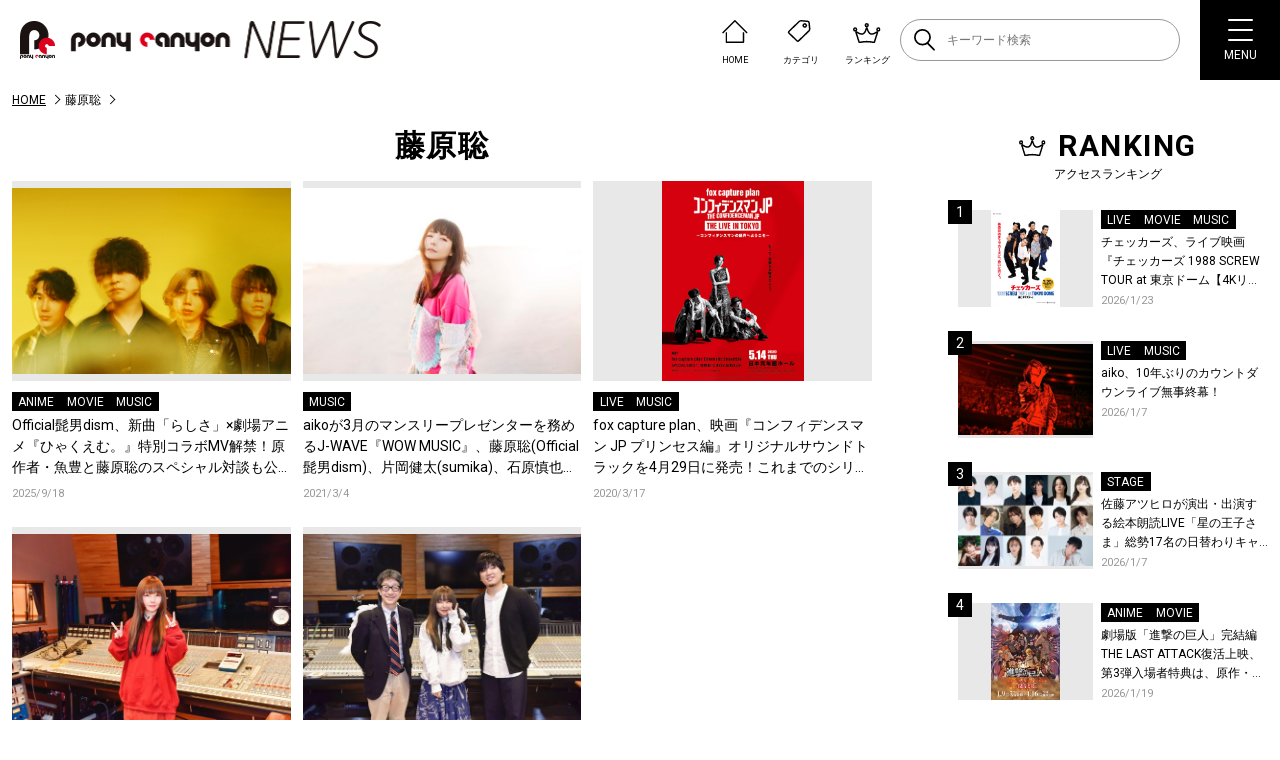

--- FILE ---
content_type: text/html; charset=UTF-8
request_url: https://news.ponycanyon.co.jp/tag/%E8%97%A4%E5%8E%9F%E8%81%A1
body_size: 15784
content:
<!DOCTYPE html>
<html lang="ja">
  <head>
    <meta charset="UTF-8" />
    <meta http-equiv="X-UA-Compatible" content="IE=edge" />
    <meta name="viewport" content="width=device-width, initial-scale=1.0" />
    <title>藤原聡 | PONY CANYON NEWS &#8211; ポニーキャニオン</title>

    <script type="text/javascript" src="https://news.ponycanyon.co.jp/wp/wp-content/themes/theme/assets/js/jquery.min.js"></script>
<script type="text/javascript" src="//cdn.jsdelivr.net/npm/slick-carousel@1.8.1/slick/slick.min.js"></script>
<script type="text/javascript" src="https://news.ponycanyon.co.jp/wp/wp-content/themes/theme/assets/js/fade.js"></script>
<script type="text/javascript" src="https://news.ponycanyon.co.jp/wp/wp-content/themes/theme/assets/js/common.js"></script>
<!-- <script type="text/javascript" src="https://news.ponycanyon.co.jp/wp/wp-content/themes/theme/assets/js/scripts.min.js"></script> -->
<script type="text/javascript" src="https://news.ponycanyon.co.jp/wp/wp-content/themes/theme/assets/js/scripts.js"></script>
    <link rel="preconnect" href="https://fonts.googleapis.com"/>
<link rel="preconnect" href="https://fonts.gstatic.com" crossorigin/>
<link href="https://fonts.googleapis.com/css2?family=Noto+Sans+JP:wght@400;500&family=Roboto:wght@300;400;500;700&display=swap" rel="stylesheet">
<link rel="stylesheet" type="text/css" href="//cdn.jsdelivr.net/npm/slick-carousel@1.8.1/slick/slick.css"/>
<link rel="stylesheet" href="https://news.ponycanyon.co.jp/wp/wp-content/themes/theme/assets/css/style.css?0424"/>

    <!-- favicon -->
<link rel="icon" href="https://news.ponycanyon.co.jp/wp/wp-content/themes/theme/assets/img/PClogo_180_180" sizes="32x32" />
<link rel="icon" href="https://news.ponycanyon.co.jp/wp/wp-content/themes/theme/assets/img/PClogo_180_180" sizes="192x192" />
<link rel="apple-touch-icon" href="https://news.ponycanyon.co.jp/wp/wp-content/themes/theme/assets/img/PClogo_180_180" />
<meta name="description" content="タグ: 藤原聡に関する記事の一覧ページです。" />
<!-- OGP -->
<meta itemprop="name" content="藤原聡">
<meta itemprop="image" content="https://news.ponycanyon.co.jp/wp/wp-content/themes/theme/assets/img/ogp.jpeg">
<meta property="og:title" content="藤原聡">
<meta property="og:type" content="article">
<meta property="og:url" content="https://news.ponycanyon.co.jp/tag/%E8%97%A4%E5%8E%9F%E8%81%A1">
<meta property="og:image" content="https://news.ponycanyon.co.jp/wp/wp-content/themes/theme/assets/img/ogp.jpeg">
<meta property="og:image:alt" content="藤原聡">
<meta property="og:description" content="タグ: 藤原聡に関する記事の一覧ページです。">
<meta property="og:site_name" content="PONY CANYON NEWS &#8211; ポニーキャニオン">
<meta property="og:locale" content="ja_JP" />
<meta property="fb:admins" content="100008018940797" />
<meta name="twitter:card" content="summary_large_image">
<meta name="twitter:site" content="@ponycanyon" />
<meta name="twitter:image" content="https://news.ponycanyon.co.jp/wp/wp-content/themes/theme/assets/img/ogp.jpeg">
<meta name="twitter:title" content="藤原聡">
<meta name="twitter:description" content="タグ: 藤原聡に関する記事の一覧ページです。">
<!--  -->
<meta name='robots' content='max-image-preview:large' />
<script>
var ajaxurl = 'https://news.ponycanyon.co.jp/wp/wp-admin/admin-ajax.php';
</script>
<link rel="alternate" type="application/rss+xml" title="PONY CANYON NEWS - ポニーキャニオン &raquo; フィード" href="https://news.ponycanyon.co.jp/feed" />
<link rel="alternate" type="application/rss+xml" title="PONY CANYON NEWS - ポニーキャニオン &raquo; コメントフィード" href="https://news.ponycanyon.co.jp/comments/feed" />
<link rel="alternate" type="application/rss+xml" title="PONY CANYON NEWS - ポニーキャニオン &raquo; 藤原聡 タグのフィード" href="https://news.ponycanyon.co.jp/tag/%e8%97%a4%e5%8e%9f%e8%81%a1/feed" />
<style id='wp-img-auto-sizes-contain-inline-css' type='text/css'>
img:is([sizes=auto i],[sizes^="auto," i]){contain-intrinsic-size:3000px 1500px}
/*# sourceURL=wp-img-auto-sizes-contain-inline-css */
</style>
<style id='wp-block-library-inline-css' type='text/css'>
:root{--wp-block-synced-color:#7a00df;--wp-block-synced-color--rgb:122,0,223;--wp-bound-block-color:var(--wp-block-synced-color);--wp-editor-canvas-background:#ddd;--wp-admin-theme-color:#007cba;--wp-admin-theme-color--rgb:0,124,186;--wp-admin-theme-color-darker-10:#006ba1;--wp-admin-theme-color-darker-10--rgb:0,107,160.5;--wp-admin-theme-color-darker-20:#005a87;--wp-admin-theme-color-darker-20--rgb:0,90,135;--wp-admin-border-width-focus:2px}@media (min-resolution:192dpi){:root{--wp-admin-border-width-focus:1.5px}}.wp-element-button{cursor:pointer}:root .has-very-light-gray-background-color{background-color:#eee}:root .has-very-dark-gray-background-color{background-color:#313131}:root .has-very-light-gray-color{color:#eee}:root .has-very-dark-gray-color{color:#313131}:root .has-vivid-green-cyan-to-vivid-cyan-blue-gradient-background{background:linear-gradient(135deg,#00d084,#0693e3)}:root .has-purple-crush-gradient-background{background:linear-gradient(135deg,#34e2e4,#4721fb 50%,#ab1dfe)}:root .has-hazy-dawn-gradient-background{background:linear-gradient(135deg,#faaca8,#dad0ec)}:root .has-subdued-olive-gradient-background{background:linear-gradient(135deg,#fafae1,#67a671)}:root .has-atomic-cream-gradient-background{background:linear-gradient(135deg,#fdd79a,#004a59)}:root .has-nightshade-gradient-background{background:linear-gradient(135deg,#330968,#31cdcf)}:root .has-midnight-gradient-background{background:linear-gradient(135deg,#020381,#2874fc)}:root{--wp--preset--font-size--normal:16px;--wp--preset--font-size--huge:42px}.has-regular-font-size{font-size:1em}.has-larger-font-size{font-size:2.625em}.has-normal-font-size{font-size:var(--wp--preset--font-size--normal)}.has-huge-font-size{font-size:var(--wp--preset--font-size--huge)}.has-text-align-center{text-align:center}.has-text-align-left{text-align:left}.has-text-align-right{text-align:right}.has-fit-text{white-space:nowrap!important}#end-resizable-editor-section{display:none}.aligncenter{clear:both}.items-justified-left{justify-content:flex-start}.items-justified-center{justify-content:center}.items-justified-right{justify-content:flex-end}.items-justified-space-between{justify-content:space-between}.screen-reader-text{border:0;clip-path:inset(50%);height:1px;margin:-1px;overflow:hidden;padding:0;position:absolute;width:1px;word-wrap:normal!important}.screen-reader-text:focus{background-color:#ddd;clip-path:none;color:#444;display:block;font-size:1em;height:auto;left:5px;line-height:normal;padding:15px 23px 14px;text-decoration:none;top:5px;width:auto;z-index:100000}html :where(.has-border-color){border-style:solid}html :where([style*=border-top-color]){border-top-style:solid}html :where([style*=border-right-color]){border-right-style:solid}html :where([style*=border-bottom-color]){border-bottom-style:solid}html :where([style*=border-left-color]){border-left-style:solid}html :where([style*=border-width]){border-style:solid}html :where([style*=border-top-width]){border-top-style:solid}html :where([style*=border-right-width]){border-right-style:solid}html :where([style*=border-bottom-width]){border-bottom-style:solid}html :where([style*=border-left-width]){border-left-style:solid}html :where(img[class*=wp-image-]){height:auto;max-width:100%}:where(figure){margin:0 0 1em}html :where(.is-position-sticky){--wp-admin--admin-bar--position-offset:var(--wp-admin--admin-bar--height,0px)}@media screen and (max-width:600px){html :where(.is-position-sticky){--wp-admin--admin-bar--position-offset:0px}}

/*# sourceURL=wp-block-library-inline-css */
</style><style id='global-styles-inline-css' type='text/css'>
:root{--wp--preset--aspect-ratio--square: 1;--wp--preset--aspect-ratio--4-3: 4/3;--wp--preset--aspect-ratio--3-4: 3/4;--wp--preset--aspect-ratio--3-2: 3/2;--wp--preset--aspect-ratio--2-3: 2/3;--wp--preset--aspect-ratio--16-9: 16/9;--wp--preset--aspect-ratio--9-16: 9/16;--wp--preset--color--black: #000000;--wp--preset--color--cyan-bluish-gray: #abb8c3;--wp--preset--color--white: #ffffff;--wp--preset--color--pale-pink: #f78da7;--wp--preset--color--vivid-red: #cf2e2e;--wp--preset--color--luminous-vivid-orange: #ff6900;--wp--preset--color--luminous-vivid-amber: #fcb900;--wp--preset--color--light-green-cyan: #7bdcb5;--wp--preset--color--vivid-green-cyan: #00d084;--wp--preset--color--pale-cyan-blue: #8ed1fc;--wp--preset--color--vivid-cyan-blue: #0693e3;--wp--preset--color--vivid-purple: #9b51e0;--wp--preset--gradient--vivid-cyan-blue-to-vivid-purple: linear-gradient(135deg,rgb(6,147,227) 0%,rgb(155,81,224) 100%);--wp--preset--gradient--light-green-cyan-to-vivid-green-cyan: linear-gradient(135deg,rgb(122,220,180) 0%,rgb(0,208,130) 100%);--wp--preset--gradient--luminous-vivid-amber-to-luminous-vivid-orange: linear-gradient(135deg,rgb(252,185,0) 0%,rgb(255,105,0) 100%);--wp--preset--gradient--luminous-vivid-orange-to-vivid-red: linear-gradient(135deg,rgb(255,105,0) 0%,rgb(207,46,46) 100%);--wp--preset--gradient--very-light-gray-to-cyan-bluish-gray: linear-gradient(135deg,rgb(238,238,238) 0%,rgb(169,184,195) 100%);--wp--preset--gradient--cool-to-warm-spectrum: linear-gradient(135deg,rgb(74,234,220) 0%,rgb(151,120,209) 20%,rgb(207,42,186) 40%,rgb(238,44,130) 60%,rgb(251,105,98) 80%,rgb(254,248,76) 100%);--wp--preset--gradient--blush-light-purple: linear-gradient(135deg,rgb(255,206,236) 0%,rgb(152,150,240) 100%);--wp--preset--gradient--blush-bordeaux: linear-gradient(135deg,rgb(254,205,165) 0%,rgb(254,45,45) 50%,rgb(107,0,62) 100%);--wp--preset--gradient--luminous-dusk: linear-gradient(135deg,rgb(255,203,112) 0%,rgb(199,81,192) 50%,rgb(65,88,208) 100%);--wp--preset--gradient--pale-ocean: linear-gradient(135deg,rgb(255,245,203) 0%,rgb(182,227,212) 50%,rgb(51,167,181) 100%);--wp--preset--gradient--electric-grass: linear-gradient(135deg,rgb(202,248,128) 0%,rgb(113,206,126) 100%);--wp--preset--gradient--midnight: linear-gradient(135deg,rgb(2,3,129) 0%,rgb(40,116,252) 100%);--wp--preset--font-size--small: 13px;--wp--preset--font-size--medium: 20px;--wp--preset--font-size--large: 36px;--wp--preset--font-size--x-large: 42px;--wp--preset--spacing--20: 0.44rem;--wp--preset--spacing--30: 0.67rem;--wp--preset--spacing--40: 1rem;--wp--preset--spacing--50: 1.5rem;--wp--preset--spacing--60: 2.25rem;--wp--preset--spacing--70: 3.38rem;--wp--preset--spacing--80: 5.06rem;--wp--preset--shadow--natural: 6px 6px 9px rgba(0, 0, 0, 0.2);--wp--preset--shadow--deep: 12px 12px 50px rgba(0, 0, 0, 0.4);--wp--preset--shadow--sharp: 6px 6px 0px rgba(0, 0, 0, 0.2);--wp--preset--shadow--outlined: 6px 6px 0px -3px rgb(255, 255, 255), 6px 6px rgb(0, 0, 0);--wp--preset--shadow--crisp: 6px 6px 0px rgb(0, 0, 0);}:where(.is-layout-flex){gap: 0.5em;}:where(.is-layout-grid){gap: 0.5em;}body .is-layout-flex{display: flex;}.is-layout-flex{flex-wrap: wrap;align-items: center;}.is-layout-flex > :is(*, div){margin: 0;}body .is-layout-grid{display: grid;}.is-layout-grid > :is(*, div){margin: 0;}:where(.wp-block-columns.is-layout-flex){gap: 2em;}:where(.wp-block-columns.is-layout-grid){gap: 2em;}:where(.wp-block-post-template.is-layout-flex){gap: 1.25em;}:where(.wp-block-post-template.is-layout-grid){gap: 1.25em;}.has-black-color{color: var(--wp--preset--color--black) !important;}.has-cyan-bluish-gray-color{color: var(--wp--preset--color--cyan-bluish-gray) !important;}.has-white-color{color: var(--wp--preset--color--white) !important;}.has-pale-pink-color{color: var(--wp--preset--color--pale-pink) !important;}.has-vivid-red-color{color: var(--wp--preset--color--vivid-red) !important;}.has-luminous-vivid-orange-color{color: var(--wp--preset--color--luminous-vivid-orange) !important;}.has-luminous-vivid-amber-color{color: var(--wp--preset--color--luminous-vivid-amber) !important;}.has-light-green-cyan-color{color: var(--wp--preset--color--light-green-cyan) !important;}.has-vivid-green-cyan-color{color: var(--wp--preset--color--vivid-green-cyan) !important;}.has-pale-cyan-blue-color{color: var(--wp--preset--color--pale-cyan-blue) !important;}.has-vivid-cyan-blue-color{color: var(--wp--preset--color--vivid-cyan-blue) !important;}.has-vivid-purple-color{color: var(--wp--preset--color--vivid-purple) !important;}.has-black-background-color{background-color: var(--wp--preset--color--black) !important;}.has-cyan-bluish-gray-background-color{background-color: var(--wp--preset--color--cyan-bluish-gray) !important;}.has-white-background-color{background-color: var(--wp--preset--color--white) !important;}.has-pale-pink-background-color{background-color: var(--wp--preset--color--pale-pink) !important;}.has-vivid-red-background-color{background-color: var(--wp--preset--color--vivid-red) !important;}.has-luminous-vivid-orange-background-color{background-color: var(--wp--preset--color--luminous-vivid-orange) !important;}.has-luminous-vivid-amber-background-color{background-color: var(--wp--preset--color--luminous-vivid-amber) !important;}.has-light-green-cyan-background-color{background-color: var(--wp--preset--color--light-green-cyan) !important;}.has-vivid-green-cyan-background-color{background-color: var(--wp--preset--color--vivid-green-cyan) !important;}.has-pale-cyan-blue-background-color{background-color: var(--wp--preset--color--pale-cyan-blue) !important;}.has-vivid-cyan-blue-background-color{background-color: var(--wp--preset--color--vivid-cyan-blue) !important;}.has-vivid-purple-background-color{background-color: var(--wp--preset--color--vivid-purple) !important;}.has-black-border-color{border-color: var(--wp--preset--color--black) !important;}.has-cyan-bluish-gray-border-color{border-color: var(--wp--preset--color--cyan-bluish-gray) !important;}.has-white-border-color{border-color: var(--wp--preset--color--white) !important;}.has-pale-pink-border-color{border-color: var(--wp--preset--color--pale-pink) !important;}.has-vivid-red-border-color{border-color: var(--wp--preset--color--vivid-red) !important;}.has-luminous-vivid-orange-border-color{border-color: var(--wp--preset--color--luminous-vivid-orange) !important;}.has-luminous-vivid-amber-border-color{border-color: var(--wp--preset--color--luminous-vivid-amber) !important;}.has-light-green-cyan-border-color{border-color: var(--wp--preset--color--light-green-cyan) !important;}.has-vivid-green-cyan-border-color{border-color: var(--wp--preset--color--vivid-green-cyan) !important;}.has-pale-cyan-blue-border-color{border-color: var(--wp--preset--color--pale-cyan-blue) !important;}.has-vivid-cyan-blue-border-color{border-color: var(--wp--preset--color--vivid-cyan-blue) !important;}.has-vivid-purple-border-color{border-color: var(--wp--preset--color--vivid-purple) !important;}.has-vivid-cyan-blue-to-vivid-purple-gradient-background{background: var(--wp--preset--gradient--vivid-cyan-blue-to-vivid-purple) !important;}.has-light-green-cyan-to-vivid-green-cyan-gradient-background{background: var(--wp--preset--gradient--light-green-cyan-to-vivid-green-cyan) !important;}.has-luminous-vivid-amber-to-luminous-vivid-orange-gradient-background{background: var(--wp--preset--gradient--luminous-vivid-amber-to-luminous-vivid-orange) !important;}.has-luminous-vivid-orange-to-vivid-red-gradient-background{background: var(--wp--preset--gradient--luminous-vivid-orange-to-vivid-red) !important;}.has-very-light-gray-to-cyan-bluish-gray-gradient-background{background: var(--wp--preset--gradient--very-light-gray-to-cyan-bluish-gray) !important;}.has-cool-to-warm-spectrum-gradient-background{background: var(--wp--preset--gradient--cool-to-warm-spectrum) !important;}.has-blush-light-purple-gradient-background{background: var(--wp--preset--gradient--blush-light-purple) !important;}.has-blush-bordeaux-gradient-background{background: var(--wp--preset--gradient--blush-bordeaux) !important;}.has-luminous-dusk-gradient-background{background: var(--wp--preset--gradient--luminous-dusk) !important;}.has-pale-ocean-gradient-background{background: var(--wp--preset--gradient--pale-ocean) !important;}.has-electric-grass-gradient-background{background: var(--wp--preset--gradient--electric-grass) !important;}.has-midnight-gradient-background{background: var(--wp--preset--gradient--midnight) !important;}.has-small-font-size{font-size: var(--wp--preset--font-size--small) !important;}.has-medium-font-size{font-size: var(--wp--preset--font-size--medium) !important;}.has-large-font-size{font-size: var(--wp--preset--font-size--large) !important;}.has-x-large-font-size{font-size: var(--wp--preset--font-size--x-large) !important;}
/*# sourceURL=global-styles-inline-css */
</style>

<style id='classic-theme-styles-inline-css' type='text/css'>
/*! This file is auto-generated */
.wp-block-button__link{color:#fff;background-color:#32373c;border-radius:9999px;box-shadow:none;text-decoration:none;padding:calc(.667em + 2px) calc(1.333em + 2px);font-size:1.125em}.wp-block-file__button{background:#32373c;color:#fff;text-decoration:none}
/*# sourceURL=/wp-includes/css/classic-themes.min.css */
</style>
<link rel="https://api.w.org/" href="https://news.ponycanyon.co.jp/wp-json/" /><link rel="alternate" title="JSON" type="application/json" href="https://news.ponycanyon.co.jp/wp-json/wp/v2/tags/1822" /><link rel="icon" href="https://news.ponycanyon.co.jp/wp/wp-content/uploads/2023/04/cropped-PClogo_180_180-32x32.png" sizes="32x32" />
<link rel="icon" href="https://news.ponycanyon.co.jp/wp/wp-content/uploads/2023/04/cropped-PClogo_180_180-192x192.png" sizes="192x192" />
<link rel="apple-touch-icon" href="https://news.ponycanyon.co.jp/wp/wp-content/uploads/2023/04/cropped-PClogo_180_180-180x180.png" />
<meta name="msapplication-TileImage" content="https://news.ponycanyon.co.jp/wp/wp-content/uploads/2023/04/cropped-PClogo_180_180-270x270.png" />
<!-- Google Tag Manager -->
<script>(function(w,d,s,l,i){w[l]=w[l]||[];w[l].push({'gtm.start':
new Date().getTime(),event:'gtm.js'});var f=d.getElementsByTagName(s)[0],
j=d.createElement(s),dl=l!='dataLayer'?'&l='+l:'';j.async=true;j.src=
'https://www.googletagmanager.com/gtm.js?id='+i+dl;f.parentNode.insertBefore(j,f);
})(window,document,'script','dataLayer','GTM-WD4Z6K9');</script>
<!-- End Google Tag Manager -->
      </head>
  <body class="archives">
    <!-- Google Tag Manager (noscript) -->
<noscript><iframe src="https://www.googletagmanager.com/ns.html?id=GTM-WD4Z6K9"
height="0" width="0" style="display:none;visibility:hidden"></iframe></noscript>
<!-- End Google Tag Manager (noscript) -->
<header>
  <div class="header__inner flex">
    <p class="logo">    <a href="https://news.ponycanyon.co.jp/" class="effect-fade-hover"><img src="https://news.ponycanyon.co.jp/wp/wp-content/themes/theme/assets/img/logo.png" alt="PONY CANYON NEWS – ポニーキャニオン"/></a>
    </p>    <div class="header__items flex">
      <ul class="flex">
        <li>
          <a href="https://news.ponycanyon.co.jp/" class="flex header__items-link">
            <img src="https://news.ponycanyon.co.jp/wp/wp-content/themes/theme/assets/img/header/ico_01.svg" alt="" />
            <p>HOME</p>
          </a>
        </li>
        <li class="header__cats">
          <div class="flex header__items-link">
            <img src="https://news.ponycanyon.co.jp/wp/wp-content/themes/theme/assets/img/header/ico_02.svg" alt="" />
            <p>カテゴリ</p>
          </div>
          <div class="header__cats-innner">
            <ul>
              <li><a href="https://news.ponycanyon.co.jp/category/music">音楽</a></li>
              <li><a href="https://news.ponycanyon.co.jp/category/sports">スポーツ</a></li>
              <li><a href="https://news.ponycanyon.co.jp/category/anime">アニメ</a></li>
              <li><a href="https://news.ponycanyon.co.jp/category/kids">キッズ</a></li>
              <li><a href="https://news.ponycanyon.co.jp/category/movie">映画</a></li>
              <li><a href="https://news.ponycanyon.co.jp/category/live">ライブ</a></li>
              <li><a href="https://news.ponycanyon.co.jp/category/drama">ドラマ</a></li>
              <li><a href="https://news.ponycanyon.co.jp/category/event">イベント</a></li>
              <li><a href="https://news.ponycanyon.co.jp/category/variety">バラエティ</a></li>
              <li><a href="https://news.ponycanyon.co.jp/category/goods">グッズ</a></li>
              <li><a href="https://news.ponycanyon.co.jp/category/stage">舞台</a></li>
              <li><a href="https://news.ponycanyon.co.jp/category/interview">インタビュー</a></li>
            </ul>
          </div>
        </li>
        <li>
          <a href="https://news.ponycanyon.co.jp/#sideRanking" class="flex header__items-link">
            <img src="https://news.ponycanyon.co.jp/wp/wp-content/themes/theme/assets/img/header/ico_03.svg" alt="" />
            <p>ランキング</p>
          </a>
        </li>
      </ul>
      <div class="header_searchbox">
        <form method="get" class="searchform" action="https://news.ponycanyon.co.jp/">
  <input type="text" placeholder="キーワード検索" name="s" class="searchfield" value="" />
  <button type="submit" class="searchform-ico"><img src="https://news.ponycanyon.co.jp/wp/wp-content/themes/theme/assets/img/ico-search.svg" alt=""></button>
</form>
      </div>
    </div>
    <button class="spSearchBtn">
      <span><img src="https://news.ponycanyon.co.jp/wp/wp-content/themes/theme/assets/img/ico-search.svg" alt="" /></span>
    </button>
    <button class="spBtn">
      <div class="spBtn_in">
        <span></span>
        <span></span>
        <span></span>
      </div>
      <p class="spBtnTxt">MENU</p>
    </button>
  </div>
  <nav class="hnav">
    <div class="hnav__contents sp">
      <ul class="hnav__contents-list">
        <li>
          <a href="https://news.ponycanyon.co.jp/">
            <i class="hnavListItem-ico"><img src="https://news.ponycanyon.co.jp/wp/wp-content/themes/theme/assets/img/header/sp_home.svg" alt="" /></i>
            <p class="hnavListItem-txt">HOME</p>
          </a>
        </li>
        <li>
          <a href="https://news.ponycanyon.co.jp/news/">
            <i class="hnavListItem-ico"><img src="https://news.ponycanyon.co.jp/wp/wp-content/themes/theme/assets/img/header/sp_news.svg" alt="" /></i>
            <p class="hnavListItem-txt">最新ニュース</p>
          </a>
        </li>
        <li>
          <a href="https://news.ponycanyon.co.jp/#ranking" class="pagelink">
            <i class="hnavListItem-ico"><img src="https://news.ponycanyon.co.jp/wp/wp-content/themes/theme/assets/img/header/sp_ranking.svg" alt=""/></i>
            <p class="hnavListItem-txt">ランキング</p>
          </a>
        </li>
      </ul>
    </div>
    <div class="hnav__blk">
      <ul class="hnavList">
        <li class="hnavListItem">
          <a href="https://news.ponycanyon.co.jp/category/music">
            <i class="hnavListItem-ico">
              <svg xmlns="http://www.w3.org/2000/svg" width="26.711" height="24.001" viewBox="0 0 26.711 24.001">
                <g transform="translate(-9245.333 14595.968)">
                  <path d="M115.249,5.615a.763.763,0,0,1-1.063.182l-.789-.558a9.71,9.71,0,0,0-11.206,0L101.4,5.8a.763.763,0,0,1-1.063-.182L99.222,4.038A.763.763,0,0,1,99.4,2.974l.789-.559a13.169,13.169,0,0,1,15.2,0l.789.559a.763.763,0,0,1,.182,1.063Z" transform="translate(9150.896 -14595.968)" />
                  <path d="M3.064,110.689A10.245,10.245,0,0,1,5.5,104.044a1.777,1.777,0,0,1-.433-.429l-1-1.413a12.489,12.489,0,0,0-3.294,8.487c0,.475.026.989.076,1.523A1.547,1.547,0,0,0,0,113.526v4.94a1.591,1.591,0,0,0,1.312,1.477l2.6.49v-8.875l-.81.153c-.027-.36-.042-.705-.042-1.023" transform="translate(9245.333 -14693.38)" />
                  <path d="M107.711,281h-2.529a.663.663,0,0,0-.661.661v9.51a.663.663,0,0,0,.661.661h2.529a.663.663,0,0,0,.661-.661v-9.51a.663.663,0,0,0-.661-.661" transform="translate(9145.71 -14863.796)" />
                  <path d="M457.219,112.212c.05-.534.076-1.048.076-1.523A12.489,12.489,0,0,0,454,102.2l-1,1.413a1.777,1.777,0,0,1-.433.429,10.245,10.245,0,0,1,2.439,6.645c0,.318-.014.663-.042,1.023l-.811-.153v8.875l2.6-.49a1.591,1.591,0,0,0,1.312-1.477v-4.94a1.547,1.547,0,0,0-.851-1.315" transform="translate(8813.974 -14693.38)" />
                  <path d="M386.483,281h-2.529a.663.663,0,0,0-.661.661v9.51a.663.663,0,0,0,.661.661h2.529a.663.663,0,0,0,.661-.661v-9.51a.663.663,0,0,0-.661-.661" transform="translate(8880.001 -14863.796)" />
                </g>
              </svg>
            </i>
            <p class="hnavListItem-txt">音楽</p>
          </a>
        </li>
        <li class="hnavListItem">
          <a href="https://news.ponycanyon.co.jp/category/anime">
            <i class="hnavListItem-ico">
              <svg xmlns="http://www.w3.org/2000/svg" width="26.505" height="23" viewBox="0 0 26.505 23">
                <g transform="translate(-8916 15584)">
                  <path d="M6.422,3.212C4.4,2.556,3.867,2.025,3.211,0,2.555,2.025,2.024,2.556,0,3.212,2.024,3.868,2.555,4.4,3.211,6.423,3.867,4.4,4.4,3.868,6.422,3.212" transform="translate(8916 -15584.001)" />
                  <path d="M442.2,369.005a2.888,2.888,0,0,1-2.368,2.368,2.888,2.888,0,0,1,2.368,2.368,2.888,2.888,0,0,1,2.368-2.368,2.888,2.888,0,0,1-2.368-2.368" transform="translate(8497.936 -15934.74)" />
                  <path d="M97.8,107.027c-1.99-.893-4.387-.172-6.623,1.537-2.236-1.709-4.633-2.43-6.623-1.537a6.316,6.316,0,0,0-1.827,10.088c2.393,2.738,8.41,6.712,8.45,6.712s6.056-3.974,8.45-6.712A6.316,6.316,0,0,0,97.8,107.027m-10.511,1.458a7.589,7.589,0,0,0-4.237,5.321,7.745,7.745,0,0,0-.156,1.069,4.884,4.884,0,0,1-.416-3.238,4.747,4.747,0,0,1,2.647-3.331,3.077,3.077,0,0,1,1.269-.262,4.574,4.574,0,0,1,1.413.243,4.9,4.9,0,0,0-.519.2" transform="translate(8839.043 -15685.364)" />
                </g>
              </svg>

            </i>
            <p class="hnavListItem-txt">アニメ</p>
          </a>
        </li>
        <li class="hnavListItem">
          <a href="https://news.ponycanyon.co.jp/category/movie">
            <i class="hnavListItem-ico">
              <svg xmlns="http://www.w3.org/2000/svg" width="25.159" height="23" viewBox="0 0 25.159 23">
                <path d="M23.344,0H1.815A1.815,1.815,0,0,0,0,1.816V21.185A1.815,1.815,0,0,0,1.815,23H23.344a1.815,1.815,0,0,0,1.815-1.815V1.816A1.815,1.815,0,0,0,23.344,0m-4.2,2.489V10.1a.3.3,0,0,1-.3.3H6.314a.3.3,0,0,1-.3-.3V2.489a.3.3,0,0,1,.3-.3H18.845a.3.3,0,0,1,.3.3M4.544,20.814H1.467V18.837H4.544Zm0-4.163H1.467V14.675H4.544Zm0-4.163H1.467V10.512H4.544Zm0-4.163H1.467V6.349H4.544Zm0-4.163H1.467V2.186H4.544ZM6.011,20.511V12.9a.3.3,0,0,1,.3-.3H18.845a.3.3,0,0,1,.3.3v7.615a.3.3,0,0,1-.3.3H6.314a.3.3,0,0,1-.3-.3m17.64.3H20.573V18.837h3.077Zm0-4.163H20.573V14.675h3.077Zm0-4.163H20.573V10.512h3.077Zm0-4.163H20.573V6.349h3.077Zm0-4.163H20.573V2.186h3.077Z" />
              </svg>
            </i>
            <p class="hnavListItem-txt">映画</p>
          </a>
        </li>
        <li class="hnavListItem">
          <a href="https://news.ponycanyon.co.jp/category/drama">
            <i class="hnavListItem-ico">
              <svg xmlns="http://www.w3.org/2000/svg" width="29.593" height="22" viewBox="0 0 29.593 22">
                <g transform="translate(-9228.893 14587)">
                  <path d="M28.419,0H1.174A1.174,1.174,0,0,0,0,1.174V16.008a1.174,1.174,0,0,0,1.174,1.174h9.371V18.69h8.5V17.182h9.371a1.174,1.174,0,0,0,1.174-1.174V1.174A1.174,1.174,0,0,0,28.419,0M27.245,14.834H2.348V2.348h24.9Z" transform="translate(9228.893 -14587)" />
                  <path d="M130.57,374.052l-2.433,2.581H144.3l-2.433-2.581Z" transform="translate(9107.408 -14941.633)" />
                  <path d="M81.291,88.008v-5.9h5.9Z" transform="translate(9151.822 -14664.843)" />
                </g>
              </svg>

            </i>
            <p class="hnavListItem-txt">ドラマ</p>
          </a>
        </li>
        <li class="hnavListItem">
          <a href="https://news.ponycanyon.co.jp/category/variety">
            <i class="hnavListItem-ico">
              <svg xmlns="http://www.w3.org/2000/svg" width="24" height="24" viewBox="0 0 24 24">
                <g transform="translate(-9238.609 14555.333)">
                  <path d="M162.011,373.361a5.86,5.86,0,0,1-4.462-1.739,5.261,5.261,0,0,1-.835-1.172.515.515,0,0,1,.015-.5.414.414,0,0,1,.352-.208.375.375,0,0,1,.058,0,32.873,32.873,0,0,0,4.877.345h.009a32.873,32.873,0,0,0,4.877-.345.376.376,0,0,1,.058,0,.414.414,0,0,1,.352.208.515.515,0,0,1,.015.5,5.262,5.262,0,0,1-.835,1.172,5.864,5.864,0,0,1-4.463,1.739h-.015" transform="translate(9088.59 -14909.41)" />
                  <path d="M118.108,182.038a.844.844,0,0,1-.564-.216,1.639,1.639,0,0,0-1.66-.427,2.387,2.387,0,0,0-.786.421.847.847,0,0,1-1.143-1.252,4,4,0,0,1,1.438-.792,3.338,3.338,0,0,1,3.28.786.847.847,0,0,1-.565,1.479" transform="translate(9129.747 -14727.349)" />
                  <path d="M332.653,182.038a.844.844,0,0,1-.564-.216,1.639,1.639,0,0,0-1.66-.427,2.388,2.388,0,0,0-.786.421.847.847,0,0,1-1.143-1.252,4,4,0,0,1,1.438-.792,3.338,3.338,0,0,1,3.28.786.847.847,0,0,1-.565,1.479" transform="translate(8924.292 -14727.349)" />
                  <path d="M12,24A12,12,0,0,1,3.515,3.515,12,12,0,1,1,20.485,20.485,11.921,11.921,0,0,1,12,24M12,1.695A10.305,10.305,0,1,0,22.305,12,10.317,10.317,0,0,0,12,1.695" transform="translate(9238.609 -14555.333)" />
                </g>
              </svg>

            </i>
            <p class="hnavListItem-txt">バラエティ</p>
          </a>
        </li>
        <li class="hnavListItem">
          <a href="https://news.ponycanyon.co.jp/category/stage">
            <i class="hnavListItem-ico">
              <svg xmlns="http://www.w3.org/2000/svg" width="30.064" height="24" viewBox="0 0 30.064 24">
                <g transform="translate(0 -51.639)">
                  <path d="M0,53.3a2.141,2.141,0,0,0,.635,1.524V62.9H3.38a4.279,4.279,0,0,0,2.229-3.76v-2.35l0-.564a9.9,9.9,0,0,0,2.4.283,8.624,8.624,0,0,0,3.509-.666,8.624,8.624,0,0,0,3.509.666,8.623,8.623,0,0,0,3.509-.666,8.624,8.624,0,0,0,3.509.666,9.976,9.976,0,0,0,2.257-.251c.049-.011.1-.019.149-.03v2.912a4.28,4.28,0,0,0,2.229,3.76h2.745V54.828a2.142,2.142,0,0,0,.635-1.524V51.639H0Z" />
                  <path d="M327.19,321.373c.12,0,.235.011.348.022l.023,0h.009V320.31a1.786,1.786,0,0,0-1.785-1.789H323.91a1.783,1.783,0,0,0-1.785,1.789v2.475a.5.5,0,0,0,.1.3,3.058,3.058,0,0,1,2.748-1.713Z" transform="translate(-303.21 -251.211)" />
                  <path d="M209.571,321.373H211.8a3.021,3.021,0,0,1,1.61.464V320.31a1.784,1.784,0,0,0-1.789-1.789H209.75a1.784,1.784,0,0,0-1.789,1.789v.989l-.005.53.005,0v.011A3.021,3.021,0,0,1,209.571,321.373Z" transform="translate(-195.745 -251.211)" />
                  <path d="M97.545,318.522H95.669a1.789,1.789,0,0,0-1.789,1.789v1.078h0v.009c.127-.012.254-.024.385-.024h2.217a3.058,3.058,0,0,1,2.749,1.713.5.5,0,0,0,.1-.3v-2.475A1.783,1.783,0,0,0,97.545,318.522Z" transform="translate(-88.367 -251.212)" />
                  <path d="M14.334,269.224V265.7a5.9,5.9,0,0,0-.984-3.371H10.816v8.182h2.546A2.89,2.89,0,0,1,14.334,269.224Z" transform="translate(-10.181 -198.317)" />
                  <path d="M441.274,265.7v3.68a2.856,2.856,0,0,1,.785,1.13h2.733v-8.182h-2.534A5.9,5.9,0,0,0,441.274,265.7Z" transform="translate(-415.363 -198.316)" />
                  <path d="M339.27,383.4a1.71,1.71,0,0,0-.381-.04h-2.217a2.109,2.109,0,0,0-1.777.972,2.071,2.071,0,0,0-.341,1.146v1.872a.531.531,0,0,0,.531.531h5.39a.531.531,0,0,0,.531-.531v-1.872A2.108,2.108,0,0,0,339.27,383.4Z" transform="translate(-314.909 -312.244)" />
                  <path d="M203.742,383.361h-2.225a2.136,2.136,0,0,0-2.118,2.118v1.872a.531.531,0,0,0,.531.531h5.4a.531.531,0,0,0,.531-.531v-1.872a2.136,2.136,0,0,0-2.118-2.118Z" transform="translate(-187.691 -312.244)" />
                  <path d="M68.714,383.361H66.5a2.064,2.064,0,0,0-.385.036,2.112,2.112,0,0,0-1.36.884,1.014,1.014,0,0,0-.1.155,2.061,2.061,0,0,0-.278,1.043v1.872a.531.531,0,0,0,.531.531H70.3a.531.531,0,0,0,.531-.531v-1.872a2.072,2.072,0,0,0-.341-1.146A2.109,2.109,0,0,0,68.714,383.361Z" transform="translate(-60.599 -312.244)" />
                </g>
              </svg>
            </i>
            <p class="hnavListItem-txt">舞台</p>
          </a>
        </li>
        <li class="hnavListItem">
          <a href="https://news.ponycanyon.co.jp/category/sports">
            <i class="hnavListItem-ico">
              <svg xmlns="http://www.w3.org/2000/svg" width="23.998" height="26" viewBox="0 0 23.998 26">
                <g transform="translate(-9221.667 14596.148)">
                  <path d="M1.54,318.168a1.653,1.653,0,0,1,.185-.49l-1.158-.254a.466.466,0,0,0-.2.91l1.141.251a1.675,1.675,0,0,1,.032-.416" transform="translate(9221.666 -14899.082)" />
                  <path d="M418.42,538.782h3.146a2.567,2.567,0,0,0,1.766-.942l-.669-.549.334.275-.334-.276a1.735,1.735,0,0,1-1.1.626H418.42Z" transform="translate(8822.333 -15108.931)" />
                  <path d="M49.506,311.677a2.827,2.827,0,0,1,.328-1.68l-4.144.583-3.671-.229a1.073,1.073,0,0,0-.28,2.123l3.832.779a.56.56,0,0,0,.117.011l.166,0,4.5-.089a2.5,2.5,0,0,1-.843-1.495" transform="translate(9182.653 -14892.005)" />
                  <path d="M382.52,5.148c.011-.1.024-.191.033-.286l.029-.31.055-.62.049-.62c.017-.207.029-.414.044-.621s.026-.414.038-.621c.023-.415.042-.83.049-1.246a.809.809,0,0,0-1.6-.2h0c-.094.4-.175.811-.253,1.217-.039.2-.078.406-.114.61s-.075.407-.108.611c-.06.344-.115.688-.169,1.032a2.583,2.583,0,0,1,1.945,1.051" transform="translate(8858.451 -14596.148)" />
                  <path d="M154.96,198.846l-.16-.04-.926-.229-1.049-2.049-.619-1.209c-.207-.4-.413-.805-.609-1.214a.764.764,0,0,0-.17-.23l-.2-.183-2.884-2.647.162-.171q.322-.346.621-.7c.4-.477.768-.966,1.116-1.469.174-.252.343-.506.507-.767.082-.13.163-.261.243-.4.04-.067.08-.135.121-.205l.061-.107.032-.057.017-.031.021-.039a2.13,2.13,0,0,0,.109-.283,1.049,1.049,0,0,0,.038-.141,2.1,2.1,0,0,0,.043-.256c.1-.6.189-1.195.274-1.793a2.579,2.579,0,0,1-3.539-.275l-1.786.2-1.054.118-.527.059-.264.03c-.088.009-.176.022-.264.025l-4.235.247h0a.879.879,0,0,0,.056,1.756l4.293-.01c.09,0,.179-.006.268-.01l.268-.014.536-.028,1.072-.057.25-.013c-.222.425-.461.839-.714,1.236-.132.206-.269.406-.408.6s-.285.381-.432.562-.532.588-.571.626a2.794,2.794,0,0,0-.713,2,2.4,2.4,0,0,0,1.37,1.646l4.275,2.344c.173.275.342.553.51.83l.706,1.16,1.413,2.319.036.059a1.018,1.018,0,0,0,.854.483l1.64.021a.86.86,0,0,0,.217-1.695" transform="translate(9088.806 -14772.091)" />
                  <path d="M337.923,104.718a1.991,1.991,0,1,1-1.991-1.991,1.991,1.991,0,0,1,1.991,1.991" transform="translate(8902.958 -14694.19)" />
                </g>
              </svg>

            </i>
            <p class="hnavListItem-txt">スポーツ</p>
          </a>
        </li>
        <li class="hnavListItem">
          <a href="https://news.ponycanyon.co.jp/category/kids">
            <i class="hnavListItem-ico">
              <svg xmlns="http://www.w3.org/2000/svg" width="17.5" height="24" viewBox="0 0 17.5 24">
                <g transform="translate(-9147 14877)">
                  <path d="M133.181,6.145a3.073,3.073,0,1,0-3.073-3.073,3.073,3.073,0,0,0,3.073,3.073" transform="translate(9022.569 -14877)" />
                  <path d="M16.885,43.825a1.77,1.77,0,0,0-2.5.188L10.621,48.4H6.886L3.113,44.007A1.77,1.77,0,0,0,.428,46.315l4.333,5.04V63.715a1.782,1.782,0,0,0,3.564,0v-6.2h.85v6.2a1.782,1.782,0,0,0,3.564,0V51.361l4.333-5.04a1.77,1.77,0,0,0-.188-2.5" transform="translate(9147 -14918.497)" />
                </g>
              </svg>
            </i>
            <p class="hnavListItem-txt">キッズ</p>
          </a>
        </li>
        <li class="hnavListItem">
          <a href="https://news.ponycanyon.co.jp/category/live">
            <i class="hnavListItem-ico">
              <svg xmlns="http://www.w3.org/2000/svg" width="29.322" height="24" viewBox="0 0 29.322 24">
                <g transform="translate(-9221.665 14773.999)">
                  <path d="M291.932,334.224l-4.451,3.735,1.484,1.591a2.022,2.022,0,0,0,2.779.17l1.183-.993a2.022,2.022,0,0,0,.315-2.766Z" transform="translate(8949.693 -15090.192)" />
                  <path d="M160.244,179.033a7.874,7.874,0,0,1-5.293,4.442l6.211,6.659,4.562-3.828Zm.19,5.425a1,1,0,1,1,.123-1.408,1,1,0,0,1-.123,1.408" transform="translate(9075.073 -14943.373)" />
                  <path d="M11.394,2.305a6.452,6.452,0,1,0-.8,9.089,6.452,6.452,0,0,0,.8-9.089M2.428,5.171a.705.705,0,1,1,.994.087.705.705,0,0,1-.994-.087m1.213,3.3a.705.705,0,1,1,.087-.994.705.705,0,0,1-.087.994m1.168-5.3a.705.705,0,1,1,.994.087.705.705,0,0,1-.994-.087m1.562,3a.705.705,0,1,1,.087-.994.705.705,0,0,1-.087.994M8.927,4.034a.705.705,0,1,1,.087-.994.705.705,0,0,1-.087.994" transform="translate(9221.665 -14774)" />
                  <path d="M342.254,22.988a1.226,1.226,0,0,1-.492-2.35,1.241,1.241,0,0,1,.335-.092l-1.325-3.035a.308.308,0,0,1,0-.237.3.3,0,0,1,.161-.165l0,0a4.248,4.248,0,0,1,1.595-.333c.061,0,.123,0,.183,0a3.584,3.584,0,0,1,1.343.356.306.306,0,0,1-.011.554.311.311,0,0,1-.115.025,5.843,5.843,0,0,0-1.915.436l1.362,3.122a1.228,1.228,0,0,1-.636,1.614,1.213,1.213,0,0,1-.488.1" transform="translate(8899.301 -14789.868)" />
                  <path d="M400.506,152.556a1.34,1.34,0,1,1,.6-2.535l.024.01a.193.193,0,0,0,.06.01.186.186,0,0,0,.072-.014.188.188,0,0,0,.107-.114l.67-1.971a.243.243,0,0,0,.006-.2.075.075,0,0,0-.061-.029h-.023l-2.29-.118-.06,0c-.053,0-.1,0-.179.013a.214.214,0,0,0-.05.094l-1.183,3.491a1.339,1.339,0,1,1-.837-1.7,1.363,1.363,0,0,1,.17.071l.023.01a.186.186,0,0,0,.132,0,.187.187,0,0,0,.107-.113l1.172-3.45a.489.489,0,0,1,.5-.3l3.776.147h.005a.336.336,0,0,1,.251.16.461.461,0,0,1,.05.392l-1.791,5.289,0,0a1.343,1.343,0,0,1-1.251.857" transform="translate(8847.414 -14911.844)"  fill-rule="evenodd"/>
                </g>
              </svg>
            </i>
            <p class="hnavListItem-txt">ライブ</p>
          </a>
        </li>
        <li class="hnavListItem">
          <a href="https://news.ponycanyon.co.jp/category/event">
            <i class="hnavListItem-ico">
              <svg xmlns="http://www.w3.org/2000/svg" width="22.43" height="24" viewBox="0 0 22.43 24">
                <path d="M38.236,1.57H34.882V.755A.759.759,0,0,0,34.127,0h-.247a.754.754,0,0,0-.755.755V1.57H28.841V.755A.759.759,0,0,0,28.087,0h-.247a.754.754,0,0,0-.755.755V1.57H22.8V.755A.759.759,0,0,0,22.047,0h-.254a.759.759,0,0,0-.755.755V1.57H17.683a.94.94,0,0,0-.935.942V23.058a.94.94,0,0,0,.935.942H38.236a.941.941,0,0,0,.942-.942V2.512A.941.941,0,0,0,38.236,1.57ZM22.805,3.531a1.7,1.7,0,0,1,.283.244,1.738,1.738,0,0,1,.314.468,1.68,1.68,0,0,1,.127.635,1.61,1.61,0,1,1-3.22,0,1.68,1.68,0,0,1,.127-.635,1.738,1.738,0,0,1,.314-.468,1.7,1.7,0,0,1,.287-.247V4.657a.882.882,0,1,0,1.764,0V3.613Zm-3.2,8.637V8.058h3.9v4.11h-3.9Zm0,4.485v-4.11h3.9v4.11h-3.9Zm0,4.477v-4.1h2.314l1.577.005-2.251,2.374Zm9.237-17.6a1.7,1.7,0,0,1,.283.244,1.737,1.737,0,0,1,.314.468,1.68,1.68,0,0,1,.127.635,1.61,1.61,0,0,1-3.221,0,1.68,1.68,0,0,1,.127-.635,1.738,1.738,0,0,1,.314-.468,1.476,1.476,0,0,1,.294-.247V4.657a.879.879,0,1,0,1.757,0V3.613Zm.946,11.391-1.64,1.723v-4.1h2.314l1.577.005Zm-1.64-2.754V8.058h3.9v4.11h-3.9Zm0,8.97v-4.11h3.9v4.11h-3.9Zm-.38-13.075L25.52,10.438l-1.64,1.723v-4.1h2.314Zm-3.891,8.59v-4.11h3.9v4.11h-3.9Zm0,4.485v-4.11h3.9v4.11h-3.9ZM34.886,3.531a1.7,1.7,0,0,1,.283.244,1.744,1.744,0,0,1,.314.468,1.681,1.681,0,0,1,.127.635,1.61,1.61,0,0,1-3.221,0,1.68,1.68,0,0,1,.127-.635,1.735,1.735,0,0,1,.314-.468,1.478,1.478,0,0,1,.294-.247V4.657a.879.879,0,1,0,1.757,0V3.613ZM32.422,16.653v-4.11h3.9v4.11h-3.9Zm0,4.485v-4.11h3.9v4.11h-3.9Zm3.9-8.97h-3.9V8.058h3.9Z" transform="translate(-16.748)" />
              </svg>

            </i>
            <p class="hnavListItem-txt">イベント</p>
          </a>
        </li>
        <li class="hnavListItem">
          <a href="https://news.ponycanyon.co.jp/category/goods">
            <i class="hnavListItem-ico">
              <svg xmlns="http://www.w3.org/2000/svg" width="21.725" height="24" viewBox="0 0 21.725 24">
                <g transform="translate(-9221.667 14564.275)">
                  <path d="M21.358,5.6H19.593c.657-2.065.2-4.138-1.288-5.1C16.41-.712,13.56.34,11.941,2.857A6.753,6.753,0,0,0,10.908,5.6h-.1A6.754,6.754,0,0,0,9.775,2.857C8.156.34,5.306-.712,3.411.508c-1.488.958-1.945,3.031-1.288,5.1H.367A.367.367,0,0,0,0,5.971V12.2a.367.367,0,0,0,.367.367H1.774V23.632A.367.367,0,0,0,2.142,24H19.583a.367.367,0,0,0,.367-.367V12.566h1.407a.367.367,0,0,0,.367-.367V5.971a.367.367,0,0,0-.367-.367M13.9,4.115a3.5,3.5,0,0,1,2.622-1.79.948.948,0,0,1,.528.138,1.457,1.457,0,0,1,.507,1.112A3.923,3.923,0,0,1,17.084,5.6H13.268A4.586,4.586,0,0,1,13.9,4.115m-9.733-.54A1.457,1.457,0,0,1,4.67,2.464.947.947,0,0,1,5.2,2.326,3.5,3.5,0,0,1,7.82,4.115,4.586,4.586,0,0,1,8.448,5.6H4.632a3.923,3.923,0,0,1-.469-2.029m4.475,19.2h-5.4A.245.245,0,0,1,3,22.531v-9.99h5.64Zm0-11.429-7.17-.005a.245.245,0,0,1-.245-.245V7.073a.245.245,0,0,1,.245-.245h7.17ZM18.726,22.531a.245.245,0,0,1-.245.245h-5.4V12.541h5.64ZM20.5,11.1a.245.245,0,0,1-.245.245l-7.17.005V6.828h7.17a.245.245,0,0,1,.245.245Z" transform="translate(9221.667 -14564.275)" />
                </g>
              </svg>

            </i>
            <p class="hnavListItem-txt">グッズ</p>
          </a>
        </li>
        <li class="hnavListItem">
          <a href="https://news.ponycanyon.co.jp/category/interview">
            <i class="hnavListItem-ico">
              <svg xmlns="http://www.w3.org/2000/svg" width="33.973" height="22.001" viewBox="0 0 33.973 22.001">
                <g transform="translate(-9225.333 14506.304)">
                  <path d="M65.065,7.681a3.84,3.84,0,1,0-3.84-3.84,3.845,3.845,0,0,0,3.84,3.84" transform="translate(9167.757 -14506.304)" />
                  <path d="M419.76,8.274a3.84,3.84,0,1,0-3.84-3.84,3.845,3.845,0,0,0,3.84,3.84" transform="translate(8834.203 -14506.861)" />
                  <path d="M11.491,150.484a2.728,2.728,0,0,1-.706-2.862,5.162,5.162,0,0,0-.974-.095H5.167A5.167,5.167,0,0,0,0,152.694v8H14.979v-7.96l-1.854-1.52a2.711,2.711,0,0,1-1.634-.735" transform="translate(9225.333 -14645.038)" />
                  <path d="M200.27,138.1a1.619,1.619,0,1,0-1.819,1.892Z" transform="translate(9040.021 -14634.921)" />
                  <path d="M248.742,146.805a5.1,5.1,0,0,0-4.129,1.267l-3.866,4.218-2.84-2.117a1.587,1.587,0,0,0-1.256-.283l-1.476-1.61-1.417,1.475,1.651,1.353a1.585,1.585,0,0,0,.41,1.442l3.849,3.975a1.856,1.856,0,0,0,2.541.112l1.793-1.55v4.95h9.8v-8a5.367,5.367,0,0,0-5.056-5.227" transform="translate(9005.508 -14644.34)" />
                </g>
              </svg>

            </i>
            <p class="hnavListItem-txt">インタビュー</p>
          </a>
        </li>
      </ul>
    </div>
    <div class="snslinks flex">
  <p>FOLLOW US</p>
  <ul class="flex">
    <li><a href="https://x.com/ponycanyon" target="_blank" class="effect-fade-hover"><img src="https://news.ponycanyon.co.jp/wp/wp-content/themes/theme/assets/img/footer/ico_x.svg" alt=""></a></li><li><a href="https://www.facebook.com/ponycanyoninc" target="_blank" class="effect-fade-hover"><img src="https://news.ponycanyon.co.jp/wp/wp-content/themes/theme/assets/img/footer/ico_fb.svg" alt=""></a></li><li><a href="https://page.line.me/096joxnr" target="_blank" class="effect-fade-hover"><img src="https://news.ponycanyon.co.jp/wp/wp-content/themes/theme/assets/img/footer/ico_line.svg" alt=""></a></li><li><a href="https://www.youtube.com/user/ponycanyon" target="_blank" class="effect-fade-hover"><img src="https://news.ponycanyon.co.jp/wp/wp-content/themes/theme/assets/img/footer/ico_yt.svg" alt=""></a></li><li><a href="https://www.tiktok.com/@ponycanyon" target="_blank" class="effect-fade-hover"><img src="https://news.ponycanyon.co.jp/wp/wp-content/themes/theme/assets/img/footer/ico_tt.svg" alt=""></a></li>    <!-- <li><a href="https://twitter.com/ponycanyon" target="_blank" class="effect-fade-hover"><img src="https://news.ponycanyon.co.jp/wp/wp-content/themes/theme/assets/img/footer/ico_tw.svg" alt="Twitter"></a></li>
    <li><a href="https://www.facebook.com/ponycanyoninc" target="_blank" class="effect-fade-hover"><img src="https://news.ponycanyon.co.jp/wp/wp-content/themes/theme/assets/img/footer/ico_fb.svg" alt="Facebook"></a></li>
    <li><a href="" target="_blank" class="effect-fade-hover"><img src="https://news.ponycanyon.co.jp/wp/wp-content/themes/theme/assets/img/footer/ico_line.svg" alt="LINE"></a></li>
    <li><a href="https://www.youtube.com/user/ponycanyon" target="_blank" class="effect-fade-hover"><img src="https://news.ponycanyon.co.jp/wp/wp-content/themes/theme/assets/img/footer/ico_yt.svg" alt="Youtube"></a></li>
    <li><a href="" target="_blank" class="effect-fade-hover"><img src="https://news.ponycanyon.co.jp/wp/wp-content/themes/theme/assets/img/footer/ico_tt.svg" alt="TikTok"></a></li> -->
    <!-- <li><a href="" target="_blank" class="effect-fade-hover"><img src="https://news.ponycanyon.co.jp/wp/wp-content/themes/theme/assets/img/footer/ico_ig.svg" alt="Instagram"></a></li> -->
  </ul>
</div>
    <div class="hnav__links">
      <ul>
        <li><a href="https://news.ponycanyon.co.jp/artist">アーティスト記事一覧</a></li>
        <li><a href="https://news.ponycanyon.co.jp/category/voiceartist/">声優アーティスト記事一覧</a></li>
        <li><a href="https://news.ponycanyon.co.jp/category/promotion/">地域プロモーション事業記事一覧</a></li>
        <li><a href="https://news.ponycanyon.co.jp/category/report/">推し掘り！一覧</a></li>
      </ul>
    </div>
  </nav>
  <!--  -->
  <div class="spSearchForm">
    <form method="get" class="searchform" action="https://news.ponycanyon.co.jp/">
  <input type="text" placeholder="キーワード検索" name="s" class="searchfield" value="" />
  <button type="submit" class="searchform-ico"><img src="https://news.ponycanyon.co.jp/wp/wp-content/themes/theme/assets/img/ico-search.svg" alt=""></button>
</form>
    <button class="searchFormCloseBtn">×</button>
  </div>
</header>


    <div class="wrapper">
      <div class="breadcrumbs inner">
        <ul class="breadcrumbList">
          <li><a href="https://news.ponycanyon.co.jp/">HOME</a></li>
          <li>藤原聡</li>
        </ul>
      </div>
      <div class="cntWrp inner">
        <main class="cntMain">
          <section class="sec-archive">
            <h1 class="cntTtl">藤原聡</h1>

            <div class="newsListWrp">
              <div class="newsList">
                                <div class="newsListItem">
	<div class="newsListItem-img">
		<a class="flex" href="https://news.ponycanyon.co.jp/2025/09/114639">
			<span class="newsListItem-thumb">
				<img src="https://news.ponycanyon.co.jp/wp/wp-content/uploads/2025/07/Official髭男dism_A写決定-1-580x387.jpg" alt="" />
			</span>
		</a>
	</div>
	<div class="newsListItem-head">
		<ul class="newsListItem-cat flex">
			<li><a href="https://news.ponycanyon.co.jp/anime">ANIME</a></li><li><a href="https://news.ponycanyon.co.jp/movie">MOVIE</a></li><li><a href="https://news.ponycanyon.co.jp/music">MUSIC</a></li>		</ul>
		<h3 class="newsListItem-ttl">
			<a href="https://news.ponycanyon.co.jp/2025/09/114639">Official髭男dism、新曲「らしさ」×劇場アニメ『ひゃくえむ。』特別コラボMV解禁！原作者・魚豊と藤原聡のスペシャル対談も公開！</a>
		</h3>
		<p class="newsListItem-day">2025/9/18</p>
	</div>
</div>
                                <div class="newsListItem">
	<div class="newsListItem-img">
		<a class="flex" href="https://news.ponycanyon.co.jp/2021/03/48932">
			<span class="newsListItem-thumb">
				<img src="https://news.ponycanyon.co.jp/wp/wp-content/uploads/2021/03/aikosub_small-580x387.jpg" alt="" />
			</span>
		</a>
	</div>
	<div class="newsListItem-head">
		<ul class="newsListItem-cat flex">
			<li><a href="https://news.ponycanyon.co.jp/music">MUSIC</a></li>		</ul>
		<h3 class="newsListItem-ttl">
			<a href="https://news.ponycanyon.co.jp/2021/03/48932">aikoが3月のマンスリープレゼンターを務めるJ-WAVE『WOW MUSIC』、藤原聡(Official髭男dism)、片岡健太(sumika)、石原慎也(Saucy Dog)、Rin音のゲスト出演が決定！</a>
		</h3>
		<p class="newsListItem-day">2021/3/4</p>
	</div>
</div>
                                <div class="newsListItem">
	<div class="newsListItem-img">
		<a class="flex" href="https://news.ponycanyon.co.jp/2020/03/37468">
			<span class="newsListItem-thumb">
				<img src="https://news.ponycanyon.co.jp/wp/wp-content/uploads/2020/03/fox_con_b5_ok_ol_s-411x580.jpg" alt="" />
			</span>
		</a>
	</div>
	<div class="newsListItem-head">
		<ul class="newsListItem-cat flex">
			<li><a href="https://news.ponycanyon.co.jp/live">LIVE</a></li><li><a href="https://news.ponycanyon.co.jp/music">MUSIC</a></li>		</ul>
		<h3 class="newsListItem-ttl">
			<a href="https://news.ponycanyon.co.jp/2020/03/37468">fox capture plan、映画『コンフィデンスマン JP プリンセス編』オリジナルサウンドトラックを4月29日に発売！これまでのシリーズ楽曲を披露する、特別ライブの開催も決定！</a>
		</h3>
		<p class="newsListItem-day">2020/3/17</p>
	</div>
</div>
                                <div class="newsListItem">
	<div class="newsListItem-img">
		<a class="flex" href="https://news.ponycanyon.co.jp/2019/04/31667">
			<span class="newsListItem-thumb">
				<img src="https://news.ponycanyon.co.jp/wp/wp-content/uploads/2019/04/aiko_FM802-ACCESS1-580x387.jpg" alt="" />
			</span>
		</a>
	</div>
	<div class="newsListItem-head">
		<ul class="newsListItem-cat flex">
			<li><a href="https://news.ponycanyon.co.jp/music">MUSIC</a></li>		</ul>
		<h3 class="newsListItem-ttl">
			<a href="https://news.ponycanyon.co.jp/2019/04/31667">aikoが作詞・作曲を担当する、FM802開局30周年の「FM802 × TSUTAYA ACCESS!」キャンペーンソング「メロンソーダ」4月24日より TSUTAYA だけで期間限定 CD レンタル開始！</a>
		</h3>
		<p class="newsListItem-day">2019/4/15</p>
	</div>
</div>
                                <div class="newsListItem">
	<div class="newsListItem-img">
		<a class="flex" href="https://news.ponycanyon.co.jp/2019/04/31229">
			<span class="newsListItem-thumb">
				<img src="https://news.ponycanyon.co.jp/wp/wp-content/uploads/2019/04/d30f1ec7543c5623068b1fa911ff7a41-580x387.jpeg" alt="" />
			</span>
		</a>
	</div>
	<div class="newsListItem-head">
		<ul class="newsListItem-cat flex">
			<li><a href="https://news.ponycanyon.co.jp/music">MUSIC</a></li>		</ul>
		<h3 class="newsListItem-ttl">
			<a href="https://news.ponycanyon.co.jp/2019/04/31229">aikoが作詞・作曲を担当する、FM802開局30周年の「FM802 × TSUTAYA ACCESS!」キャンペーンソング参加シンガーが決定！</a>
		</h3>
		<p class="newsListItem-day">2019/4/1</p>
	</div>
</div>
                              </div>
              <div class="no-pagenation_spacer"></div>            </div>

            <!-- pagination -->
            <!-- <a href="" class="linkBtn linkBtn--center arrow-right">最新NEWSへ</a> -->
          </section>
          <section class="sec-ranking sp">
            <h2 class="cntTtl">
              <i class="ranking-ico"><img src="https://news.ponycanyon.co.jp/wp/wp-content/themes/theme/assets/img/ico-ranking.svg" alt="" /></i>RANKING<span class="ttlJp">アクセスランキング</span>
            </h2>
						<div class="sideRanking newsListWrp newsListWrp--ranking">
  <ul class="newsList rankingList">
       </ul>
  <button class="rankingMoreBtn linkBtn linkBtn--mid linkBtn--center arrow-down">アクセスランキング<br>TOP 10を見る</button>
</div>
<script>
jQuery(function($) {
  // data属性値を取得
  let load      = $(".rankingList");
  //
  $.ajax({
    type: 'POST',
    url: ajaxurl,
    cache: false,
    data: {
      'action': 'cf_ajax_get_more_post',
    },
  })
  .done(function(data) {
    load.append(data);
  })
});
</script>
          </section>
          <section class="contents-btm-news">
            <h2 class="cntTtl">NEWS<span class="ttlJp">最新ニュース</span></h2>
						<div class="newsListWrp">
  <div class="newsList">
        <div class="newsListItem">
	<div class="newsListItem-img">
		<a class="flex" href="https://news.ponycanyon.co.jp/2026/01/118177">
			<span class="newsListItem-thumb">
				<img src="https://news.ponycanyon.co.jp/wp/wp-content/uploads/2026/01/上白石萌音_上白石萌音アー写-580x387.jpg" alt="" />
			</span>
		</a>
	</div>
	<div class="newsListItem-head">
		<ul class="newsListItem-cat flex">
			<li><a href="https://news.ponycanyon.co.jp/music">MUSIC</a></li>		</ul>
		<h3 class="newsListItem-ttl">
			<a href="https://news.ponycanyon.co.jp/2026/01/118177">上白石萌音、デビューミニアルバム「chouchou」が10周年を記念してカラー盤アナログLPとして発売！予約開始！本人コメントあり！</a>
		</h3>
		<p class="newsListItem-day">2026/1/26</p>
	</div>
</div>
        <div class="newsListItem">
	<div class="newsListItem-img">
		<a class="flex" href="https://news.ponycanyon.co.jp/2026/01/118169">
			<span class="newsListItem-thumb">
				<img src="https://news.ponycanyon.co.jp/wp/wp-content/uploads/2025/12/DIALOGUE＋_SSL_Asha-580x387.jpg" alt="" />
			</span>
		</a>
	</div>
	<div class="newsListItem-head">
		<ul class="newsListItem-cat flex">
			<li><a href="https://news.ponycanyon.co.jp/live">LIVE</a></li><li><a href="https://news.ponycanyon.co.jp/music">MUSIC</a></li>		</ul>
		<h3 class="newsListItem-ttl">
			<a href="https://news.ponycanyon.co.jp/2026/01/118169">声優ユニットDIALOGUE＋初の主催フェス「DIALOGUE＋Festa!!」開催決定！</a>
		</h3>
		<p class="newsListItem-day">2026/1/26</p>
	</div>
</div>
        <div class="newsListItem">
	<div class="newsListItem-img">
		<a class="flex" href="https://news.ponycanyon.co.jp/2026/01/118148">
			<span class="newsListItem-thumb">
				<img src="https://news.ponycanyon.co.jp/wp/wp-content/uploads/2026/01/レッド・ツェッペリン：ビカミング_メイン-580x362.jpg" alt="" />
			</span>
		</a>
	</div>
	<div class="newsListItem-head">
		<ul class="newsListItem-cat flex">
			<li><a href="https://news.ponycanyon.co.jp/movie">MOVIE</a></li><li><a href="https://news.ponycanyon.co.jp/music">MUSIC</a></li>		</ul>
		<h3 class="newsListItem-ttl">
			<a href="https://news.ponycanyon.co.jp/2026/01/118148">映画『レッド・ツェッペリン：ビカミング』伝説的ロックバンド誕生の軌跡を追うドキュメンタリーが、4K UHD、Blu-ray、DVDとなって発売決定！デジタルセルも先行販売開始！</a>
		</h3>
		<p class="newsListItem-day">2026/1/26</p>
	</div>
</div>
        <div class="newsListItem">
	<div class="newsListItem-img">
		<a class="flex" href="https://news.ponycanyon.co.jp/2026/01/118167">
			<span class="newsListItem-thumb">
				<img src="https://news.ponycanyon.co.jp/wp/wp-content/uploads/2025/04/harmoe_iki_AP2-1-580x387.jpg" alt="" />
			</span>
		</a>
	</div>
	<div class="newsListItem-head">
		<ul class="newsListItem-cat flex">
			<li><a href="https://news.ponycanyon.co.jp/event">EVENT</a></li><li><a href="https://news.ponycanyon.co.jp/music">MUSIC</a></li>		</ul>
		<h3 class="newsListItem-ttl">
			<a href="https://news.ponycanyon.co.jp/2026/01/118167">harmoe、初となるRemix EPが発売決定！ファンクラブイベントも開催！</a>
		</h3>
		<p class="newsListItem-day">2026/1/26</p>
	</div>
</div>
        <div class="newsListItem">
	<div class="newsListItem-img">
		<a class="flex" href="https://news.ponycanyon.co.jp/2026/01/118162">
			<span class="newsListItem-thumb">
				<img src="https://news.ponycanyon.co.jp/wp/wp-content/uploads/2025/03/東京リベンジャーズ_1_TR_santen_teaser-410x580.jpg" alt="" />
			</span>
		</a>
	</div>
	<div class="newsListItem-head">
		<ul class="newsListItem-cat flex">
			<li><a href="https://news.ponycanyon.co.jp/anime">ANIME</a></li><li><a href="https://news.ponycanyon.co.jp/event">EVENT</a></li>		</ul>
		<h3 class="newsListItem-ttl">
			<a href="https://news.ponycanyon.co.jp/2026/01/118162">TVアニメ『東京リベンジャーズ』アニメ化解禁6周年！イメージソングライブ「友情羅威舞 弐」開催決定！</a>
		</h3>
		<p class="newsListItem-day">2026/1/26</p>
	</div>
</div>
        <div class="newsListItem">
	<div class="newsListItem-img">
		<a class="flex" href="https://news.ponycanyon.co.jp/2026/01/118142">
			<span class="newsListItem-thumb">
				<img src="https://news.ponycanyon.co.jp/wp/wp-content/uploads/2025/11/TRACK15_ap-580x387.jpg" alt="" />
			</span>
		</a>
	</div>
	<div class="newsListItem-head">
		<ul class="newsListItem-cat flex">
			<li><a href="https://news.ponycanyon.co.jp/live">LIVE</a></li><li><a href="https://news.ponycanyon.co.jp/music">MUSIC</a></li>		</ul>
		<h3 class="newsListItem-ttl">
			<a href="https://news.ponycanyon.co.jp/2026/01/118142">TRACK15、Zeppツアーに続き全国5都市でワンマンツアー開催決定！オフィシャルファンクラブ「15tree」開設！</a>
		</h3>
		<p class="newsListItem-day">2026/1/23</p>
	</div>
</div>
      </div>
</div>
            <a href="https://news.ponycanyon.co.jp/news" class="linkBtn linkBtn--center arrow-right">もっと見る</a>
          </section>
        </main>

				<aside class="cntSide pc">
  <div id="sideRanking" class="cntSide-item--ranking">
    <h2 class="cntTtl"><i class="ranking-ico"><img src="https://news.ponycanyon.co.jp/wp/wp-content/themes/theme/assets/img/ico-ranking.svg" alt=""></i>RANKING<span class="ttlJp">アクセスランキング</span>
    </h2>
    <div class="sideRanking newsListWrp newsListWrp--ranking">
  <ul class="newsList rankingList">
       </ul>
  <button class="rankingMoreBtn linkBtn linkBtn--mid linkBtn--center arrow-down">アクセスランキング<br>TOP 10を見る</button>
</div>
<script>
jQuery(function($) {
  // data属性値を取得
  let load      = $(".rankingList");
  //
  $.ajax({
    type: 'POST',
    url: ajaxurl,
    cache: false,
    data: {
      'action': 'cf_ajax_get_more_post',
    },
  })
  .done(function(data) {
    load.append(data);
  })
});
</script>
  </div>
  <div class="cntSide-item--adArea">
  <!-- ニュースサイト（フッター） -->
<style type="text/css">
  .adslot_1 {
    width: 300px;
    height: 250px;
  }

  @media (min-width:340px) and (max-width: 640px) {
    .adslot_1 {
      width: 336px;
      height: 280px;
    }
  }
</style>
<ins class="adsbygoogle adslot_1" style="display:inline-block;" data-ad-client="ca-pub-5565357517976361"
  data-ad-slot="1804646758"></ins>
<script async src="//pagead2.googlesyndication.com/pagead/js/adsbygoogle.js">
</script>
<script>(adsbygoogle = window.adsbygoogle || []).push({});</script>
<script>
document.addEventListener("DOMContentLoaded", function () {
    const targetNode = document.documentElement;
    const observer = new MutationObserver(() => {
        document.querySelectorAll('.adsbygoogle-noablate').forEach(element => {
            element.style.zIndex = 99;
        });
    });
    observer.observe(targetNode, {
        childList: true,
        subtree: true,
        attributes: true
    });
});
</script>  </div>
  <div class="cntSide-item--twitter">
    <h2 class="cntTtlSub">公式 X</h2>
    <a class="twitter-timeline" data-width="300" data-height="700" href="https://twitter.com/ponycanyon?ref_src=twsrc%5Etfw">Post by ponycanyon</a>
    <script async src="https://platform.twitter.com/widgets.js" charset="utf-8"></script>
  </div>
  <div class="cntSide-item--facebook">
    <h2 class="cntTtlSub">公式Facebook</h2>
    <!-- <iframe src="https://www.facebook.com/plugins/page.php?href=https%3A%2F%2Fwww.facebook.com%2Fponycanyoninc&tabs=timeline&width=300&height=300&small_header=true&adapt_container_width=true&hide_cover=false&show_facepile=true&appId=2510542862494943"
            width="300" height="300" style="border:none;overflow:hidden" scrolling="no" frameborder="0"
            allowfullscreen="true"
            allow="autoplay; clipboard-write; encrypted-media; picture-in-picture; web-share"></iframe> -->
            <script async defer crossorigin="anonymous" src="https://connect.facebook.net/ja_JP/sdk.js#xfbml=1&version=v16.0&appId=2510542862494943&autoLogAppEvents=1" nonce="0kNImHdB"></script>
            <div class="fb-page" data-href="https://www.facebook.com/ponycanyoninc"
            data-show-posts="true" data-width="300" data-height="300" data-small-header="true" data-adapt-container-width="true" data-hide-cover="false" data-show-facepile="false">
            <blockquote cite="https://www.facebook.com/ponycanyoninc" class="fb-xfbml-parse-ignore"><a href="https://www.facebook.com/ponycanyoninc">ポニーキャニオン</a></blockquote></div>
  </div>
  <div class="cntSide-item--adArea">
  <!-- ニュースサイト（フッター） -->
<style type="text/css">
.adslot_1 { width: 300px; height: 250px; }
</style>
<ins class="adsbygoogle adslot_1"
style="display:inline-block;"
data-ad-client="ca-pub-5565357517976361"
data-ad-slot="1804646758"></ins>
<script async src="//pagead2.googlesyndication.com/pagead/js/adsbygoogle.js">
</script>
<script>(adsbygoogle = window.adsbygoogle || []).push({});</script><!-- ニュースサイト（フッター） -->
<style type="text/css">
.adslot_1 { width: 300px; height: 250px; }
</style>
<ins class="adsbygoogle adslot_1"
style="display:inline-block;"
data-ad-client="ca-pub-5565357517976361"
data-ad-slot="1804646758"></ins>
<script async src="//pagead2.googlesyndication.com/pagead/js/adsbygoogle.js">
</script>
<script>(adsbygoogle = window.adsbygoogle || []).push({});</script>  </div>


</aside>
      </div>
    </div>

		<div class="ft-spmenu sp">
  <ul class="">
    <li class="ft-spmenu-btn">
      <button class="spBtn">
        <div class="spBtn_in">
          <span></span>
          <span></span>
          <span></span>
        </div>
      </button>
      <p>MENU</p>
    </li>
    <li>
      <a href="https://news.ponycanyon.co.jp/">
        <span><img src="https://news.ponycanyon.co.jp/wp/wp-content/themes/theme/assets/img/header/ico_01.svg" alt="" /></span>
        <p>home</p>
      </a>
    </li>
    <li>
      <div class="ft-cat-list">
        <span><img src="https://news.ponycanyon.co.jp/wp/wp-content/themes/theme/assets/img/header/ico_02.svg" alt="" /></span>
        <p>カテゴリー</p>
      </div>
      <div class="footer__cats-innner">
        <ul>
          <li><a href="https://news.ponycanyon.co.jp/category/music">音楽</a></li>
          <li><a href="https://news.ponycanyon.co.jp/category/sports">スポーツ</a></li>
          <li><a href="https://news.ponycanyon.co.jp/category/anime">アニメ</a></li>
          <li><a href="https://news.ponycanyon.co.jp/category/kids">キッズ</a></li>
          <li><a href="https://news.ponycanyon.co.jp/category/movie">映画</a></li>
          <li><a href="https://news.ponycanyon.co.jp/category/live">ライブ</a></li>
          <li><a href="https://news.ponycanyon.co.jp/category/drama">ドラマ</a></li>
          <li><a href="https://news.ponycanyon.co.jp/category/event">イベント</a></li>
          <li><a href="https://news.ponycanyon.co.jp/category/variety">バラエティ</a></li>
          <li><a href="https://news.ponycanyon.co.jp/category/goods">グッズ</a></li>
          <li><a href="https://news.ponycanyon.co.jp/category/stage">舞台</a></li>
          <li><a href="https://news.ponycanyon.co.jp/category/interview">インタビュー</a></li>
        </ul>
      </div>
    </li>
    <li>
      <a href="https://news.ponycanyon.co.jp/#ranking">
        <span><img src="https://news.ponycanyon.co.jp/wp/wp-content/themes/theme/assets/img/header/ico_03.svg" alt="" /></span>
        <p>ランキング</p>
      </a>
    </li>
    <li>
      <button class="spSearchBtn">
        <span><img src="https://news.ponycanyon.co.jp/wp/wp-content/themes/theme/assets/img/ico-search.svg" alt="" /></span>
        <p>検索</p>
      </button>
    </li>
  </ul>
</div>

<div class="footer-AdArea sp">
  <!-- ニュースサイト（フッター） -->
<style type="text/css">
.adslot_1 { width: 300px; height: 250px; }
</style>
<ins class="adsbygoogle adslot_1"
style="display:inline-block;"
data-ad-client="ca-pub-5565357517976361"
data-ad-slot="1804646758"></ins>
<script async src="//pagead2.googlesyndication.com/pagead/js/adsbygoogle.js">
</script>
<script>(adsbygoogle = window.adsbygoogle || []).push({});</script></div>

<footer>
  <div class="footer-inner flex">
    <a href="https://news.ponycanyon.co.jp/" class="footer-logo effect-fade-hover"
      ><img src="https://news.ponycanyon.co.jp/wp/wp-content/themes/theme/assets/img/footer/logo.png" alt=""
    /></a>
    <div class="footer-cnt">
      <div class="footer-cnt-nav">
        <ul class="flex">
          <li><a href="https://news.ponycanyon.co.jp/this_site/" class="arrow-right">ABOUT</a></li>
          <li>
            <a href="https://www.ponycanyon.biz/" target="_blank" class="arrow-right"
              >会社概要</a
            >
          </li>
          <li>
            <a
              href="https://www.ponycanyon.co.jp/privacy_policy"
              target="_blank"
              class="arrow-right"
              >個人情報保護方針</a
            >
          </li>
          <li>
            <a href="https://www.ponycanyon.co.jp/disclaimer" target="_blank" class="arrow-right"
              >免責事項</a
            >
          </li>
          <li>
            <a href="https://www.ponycanyon.co.jp/support" target="_blank" class="arrow-right"
              >お問い合わせ</a
            >
          </li>
        </ul>
      </div>
      <div class="snslinks flex">
  <p>FOLLOW US</p>
  <ul class="flex">
    <li><a href="https://x.com/ponycanyon" target="_blank" class="effect-fade-hover"><img src="https://news.ponycanyon.co.jp/wp/wp-content/themes/theme/assets/img/footer/ico_x.svg" alt=""></a></li><li><a href="https://www.facebook.com/ponycanyoninc" target="_blank" class="effect-fade-hover"><img src="https://news.ponycanyon.co.jp/wp/wp-content/themes/theme/assets/img/footer/ico_fb.svg" alt=""></a></li><li><a href="https://page.line.me/096joxnr" target="_blank" class="effect-fade-hover"><img src="https://news.ponycanyon.co.jp/wp/wp-content/themes/theme/assets/img/footer/ico_line.svg" alt=""></a></li><li><a href="https://www.youtube.com/user/ponycanyon" target="_blank" class="effect-fade-hover"><img src="https://news.ponycanyon.co.jp/wp/wp-content/themes/theme/assets/img/footer/ico_yt.svg" alt=""></a></li><li><a href="https://www.tiktok.com/@ponycanyon" target="_blank" class="effect-fade-hover"><img src="https://news.ponycanyon.co.jp/wp/wp-content/themes/theme/assets/img/footer/ico_tt.svg" alt=""></a></li>    <!-- <li><a href="https://twitter.com/ponycanyon" target="_blank" class="effect-fade-hover"><img src="https://news.ponycanyon.co.jp/wp/wp-content/themes/theme/assets/img/footer/ico_tw.svg" alt="Twitter"></a></li>
    <li><a href="https://www.facebook.com/ponycanyoninc" target="_blank" class="effect-fade-hover"><img src="https://news.ponycanyon.co.jp/wp/wp-content/themes/theme/assets/img/footer/ico_fb.svg" alt="Facebook"></a></li>
    <li><a href="" target="_blank" class="effect-fade-hover"><img src="https://news.ponycanyon.co.jp/wp/wp-content/themes/theme/assets/img/footer/ico_line.svg" alt="LINE"></a></li>
    <li><a href="https://www.youtube.com/user/ponycanyon" target="_blank" class="effect-fade-hover"><img src="https://news.ponycanyon.co.jp/wp/wp-content/themes/theme/assets/img/footer/ico_yt.svg" alt="Youtube"></a></li>
    <li><a href="" target="_blank" class="effect-fade-hover"><img src="https://news.ponycanyon.co.jp/wp/wp-content/themes/theme/assets/img/footer/ico_tt.svg" alt="TikTok"></a></li> -->
    <!-- <li><a href="" target="_blank" class="effect-fade-hover"><img src="https://news.ponycanyon.co.jp/wp/wp-content/themes/theme/assets/img/footer/ico_ig.svg" alt="Instagram"></a></li> -->
  </ul>
</div>
    </div>
  </div>
  <p class="copyright"><small>Ⓒ PONY CANYON INC, All rights reserved.</small></p>
</footer>
<script type="speculationrules">
{"prefetch":[{"source":"document","where":{"and":[{"href_matches":"/*"},{"not":{"href_matches":["/wp/wp-*.php","/wp/wp-admin/*","/wp/wp-content/uploads/*","/wp/wp-content/*","/wp/wp-content/plugins/*","/wp/wp-content/themes/theme/*","/*\\?(.+)"]}},{"not":{"selector_matches":"a[rel~=\"nofollow\"]"}},{"not":{"selector_matches":".no-prefetch, .no-prefetch a"}}]},"eagerness":"conservative"}]}
</script>
  </body>
</html>


--- FILE ---
content_type: text/html; charset=UTF-8
request_url: https://news.ponycanyon.co.jp/wp/wp-admin/admin-ajax.php
body_size: 1495
content:
<li class="newsListItem"><div class="newsListItem-img"><a class="flex" href="https://news.ponycanyon.co.jp/2026/01/118089"><span class="newsListItem-thumb"><img src="https://news.ponycanyon.co.jp/wp/wp-content/uploads/2026/01/チェッカーズ_B1_poster_data_20260112_img-410x580.jpg" alt="" /></span></a></div><div class="newsListItem-head"><ul class="newsListItem-cat flex"><li><a href="https://news.ponycanyon.co.jp/live">LIVE</a></li><li><a href="https://news.ponycanyon.co.jp/movie">MOVIE</a></li><li><a href="https://news.ponycanyon.co.jp/music">MUSIC</a></li></ul><h3 class="newsListItem-ttl"><a href="https://news.ponycanyon.co.jp/2026/01/118089">チェッカーズ、ライブ映画『チェッカーズ 1988 SCREW TOUR at 東京ドーム【4Kリマスター】』の劇場公開と特典映像の上映が決定！</a></h3><p class="newsListItem-day">2026/1/23</p></div></li><li class="newsListItem"><div class="newsListItem-img"><a class="flex" href="https://news.ponycanyon.co.jp/2026/01/117822"><span class="newsListItem-thumb"><img src="https://news.ponycanyon.co.jp/wp/wp-content/uploads/2026/01/aiko_260106_5-580x387.jpg" alt="" /></span></a></div><div class="newsListItem-head"><ul class="newsListItem-cat flex"><li><a href="https://news.ponycanyon.co.jp/live">LIVE</a></li><li><a href="https://news.ponycanyon.co.jp/music">MUSIC</a></li></ul><h3 class="newsListItem-ttl"><a href="https://news.ponycanyon.co.jp/2026/01/117822">aiko、10年ぶりのカウントダウンライブ無事終幕！</a></h3><p class="newsListItem-day">2026/1/7</p></div></li><li class="newsListItem"><div class="newsListItem-img"><a class="flex" href="https://news.ponycanyon.co.jp/2026/01/117833"><span class="newsListItem-thumb"><img src="https://news.ponycanyon.co.jp/wp/wp-content/uploads/2026/01/集合3_s-580x392.png" alt="" /></span></a></div><div class="newsListItem-head"><ul class="newsListItem-cat flex"><li><a href="https://news.ponycanyon.co.jp/stage">STAGE</a></li></ul><h3 class="newsListItem-ttl"><a href="https://news.ponycanyon.co.jp/2026/01/117833">佐藤アツヒロが演出・出演する絵本朗読LIVE「星の王子さま」総勢17名の日替わりキャスト＆詳細解禁！</a></h3><p class="newsListItem-day">2026/1/7</p></div></li><li class="newsListItem"><div class="newsListItem-img"><a class="flex" href="https://news.ponycanyon.co.jp/2026/01/118043"><span class="newsListItem-thumb"><img src="https://news.ponycanyon.co.jp/wp/wp-content/uploads/2026/01/進撃の巨人復活上映ビジュアルweb-1-410x580.jpg" alt="" /></span></a></div><div class="newsListItem-head"><ul class="newsListItem-cat flex"><li><a href="https://news.ponycanyon.co.jp/anime">ANIME</a></li><li><a href="https://news.ponycanyon.co.jp/movie">MOVIE</a></li></ul><h3 class="newsListItem-ttl"><a href="https://news.ponycanyon.co.jp/2026/01/118043">劇場版「進撃の巨人」完結編THE LAST ATTACK復活上映、第3弾入場者特典は、原作・諫山創が描いたエレン、ミカサ、アルミンのイラスト特製ステッカー (4カット) に決定！</a></h3><p class="newsListItem-day">2026/1/19</p></div></li><li class="newsListItem"><div class="newsListItem-img"><a class="flex" href="https://news.ponycanyon.co.jp/2026/01/118081"><span class="newsListItem-thumb"><img src="https://news.ponycanyon.co.jp/wp/wp-content/uploads/2025/12/内田真礼UM_18thSG_Asha_WEB-580x387.jpg" alt="" /></span></a></div><div class="newsListItem-head"><ul class="newsListItem-cat flex"><li><a href="https://news.ponycanyon.co.jp/live">LIVE</a></li><li><a href="https://news.ponycanyon.co.jp/music">MUSIC</a></li></ul><h3 class="newsListItem-ttl"><a href="https://news.ponycanyon.co.jp/2026/01/118081">内田真礼、全国3都市を巡るライブハウスツアー“statice”の開催が決定！</a></h3><p class="newsListItem-day">2026/1/20</p></div></li><li class="newsListItem"><div class="newsListItem-img"><a class="flex" href="https://news.ponycanyon.co.jp/2026/01/117971"><span class="newsListItem-thumb"><img src="https://news.ponycanyon.co.jp/wp/wp-content/uploads/2026/01/天使のたまご_特装限定版ジャケットデザイン-403x580.jpg" alt="" /></span></a></div><div class="newsListItem-head"><ul class="newsListItem-cat flex"><li><a href="https://news.ponycanyon.co.jp/anime">ANIME</a></li></ul><h3 class="newsListItem-ttl"><a href="https://news.ponycanyon.co.jp/2026/01/117971">オリジナルアニメ『天使のたまご 4Kリマスター』、押井守 × 天野喜孝、ふたつの若き才能が産んだ伝説のアニメ！待望の4K ULTRA HD Blu-ray &amp; Blu-ray発売決定！</a></h3><p class="newsListItem-day">2026/1/16</p></div></li><li class="newsListItem"><div class="newsListItem-img"><a class="flex" href="https://news.ponycanyon.co.jp/2026/01/118051"><span class="newsListItem-thumb"><img src="https://news.ponycanyon.co.jp/wp/wp-content/uploads/2026/01/牙狼＜GARO＞taiga_KV_3_0704_ol-410x580.jpg" alt="" /></span></a></div><div class="newsListItem-head"><ul class="newsListItem-cat flex"><li><a href="https://news.ponycanyon.co.jp/drama">DRAMA</a></li><li><a href="https://news.ponycanyon.co.jp/movie">MOVIE</a></li></ul><h3 class="newsListItem-ttl"><a href="https://news.ponycanyon.co.jp/2026/01/118051">シリーズ20周年を迎えた牙狼＜GARO＞、劇場最新作「劇場版『牙狼＜GARO＞ TAIGA』」がBlu-ray＆DVD化決定！COMPLETE BOXは数量限定でリリース！</a></h3><p class="newsListItem-day">2026/1/20</p></div></li><li class="newsListItem"><div class="newsListItem-img"><a class="flex" href="https://news.ponycanyon.co.jp/2026/01/117920"><span class="newsListItem-thumb"><img src="https://news.ponycanyon.co.jp/wp/wp-content/uploads/2025/12/Homecomings_ap_2-3-409x580.jpg" alt="" /></span></a></div><div class="newsListItem-head"><ul class="newsListItem-cat flex"><li><a href="https://news.ponycanyon.co.jp/drama">DRAMA</a></li><li><a href="https://news.ponycanyon.co.jp/music">MUSIC</a></li></ul><h3 class="newsListItem-ttl"><a href="https://news.ponycanyon.co.jp/2026/01/117920">Homecomings、主演・杉咲花×監督、脚本・今泉力哉の新水曜ドラマ『冬のなんかさ、春のなんかね』主題歌の新曲「knit」リリース！MVティザーを公開！</a></h3><p class="newsListItem-day">2026/1/14</p></div></li><li class="newsListItem"><div class="newsListItem-img"><a class="flex" href="https://news.ponycanyon.co.jp/2026/01/117913"><span class="newsListItem-thumb"><img src="https://news.ponycanyon.co.jp/wp/wp-content/uploads/2026/01/進撃の巨人復活上映ビジュアルweb-410x580.jpg" alt="" /></span></a></div><div class="newsListItem-head"><ul class="newsListItem-cat flex"><li><a href="https://news.ponycanyon.co.jp/anime">ANIME</a></li><li><a href="https://news.ponycanyon.co.jp/movie">MOVIE</a></li></ul><h3 class="newsListItem-ttl"><a href="https://news.ponycanyon.co.jp/2026/01/117913">劇場版「進撃の巨人」完結編THE LAST ATTACK 復活上映第2弾入場者特典は、描き下ろしのリヴァイのビジュアルカードに決定！4DX、MX4D、ドルビーアトモス版も上映決定！</a></h3><p class="newsListItem-day">2026/1/13</p></div></li><li class="newsListItem"><div class="newsListItem-img"><a class="flex" href="https://news.ponycanyon.co.jp/2026/01/117817"><span class="newsListItem-thumb"><img src="https://news.ponycanyon.co.jp/wp/wp-content/uploads/2024/08/Bialystocksアー写-580x326.jpeg" alt="" /></span></a></div><div class="newsListItem-head"><ul class="newsListItem-cat flex"><li><a href="https://news.ponycanyon.co.jp/drama">DRAMA</a></li><li><a href="https://news.ponycanyon.co.jp/music">MUSIC</a></li></ul><h3 class="newsListItem-ttl"><a href="https://news.ponycanyon.co.jp/2026/01/117817">Bialystocks、フジテレビ連続ドラマ『ラムネモンキー』主題歌＆劇伴音楽を担当！</a></h3><p class="newsListItem-day">2026/1/7</p></div></li>

--- FILE ---
content_type: text/html; charset=UTF-8
request_url: https://news.ponycanyon.co.jp/wp/wp-admin/admin-ajax.php
body_size: 1494
content:
<li class="newsListItem"><div class="newsListItem-img"><a class="flex" href="https://news.ponycanyon.co.jp/2026/01/118089"><span class="newsListItem-thumb"><img src="https://news.ponycanyon.co.jp/wp/wp-content/uploads/2026/01/チェッカーズ_B1_poster_data_20260112_img-410x580.jpg" alt="" /></span></a></div><div class="newsListItem-head"><ul class="newsListItem-cat flex"><li><a href="https://news.ponycanyon.co.jp/live">LIVE</a></li><li><a href="https://news.ponycanyon.co.jp/movie">MOVIE</a></li><li><a href="https://news.ponycanyon.co.jp/music">MUSIC</a></li></ul><h3 class="newsListItem-ttl"><a href="https://news.ponycanyon.co.jp/2026/01/118089">チェッカーズ、ライブ映画『チェッカーズ 1988 SCREW TOUR at 東京ドーム【4Kリマスター】』の劇場公開と特典映像の上映が決定！</a></h3><p class="newsListItem-day">2026/1/23</p></div></li><li class="newsListItem"><div class="newsListItem-img"><a class="flex" href="https://news.ponycanyon.co.jp/2026/01/117822"><span class="newsListItem-thumb"><img src="https://news.ponycanyon.co.jp/wp/wp-content/uploads/2026/01/aiko_260106_5-580x387.jpg" alt="" /></span></a></div><div class="newsListItem-head"><ul class="newsListItem-cat flex"><li><a href="https://news.ponycanyon.co.jp/live">LIVE</a></li><li><a href="https://news.ponycanyon.co.jp/music">MUSIC</a></li></ul><h3 class="newsListItem-ttl"><a href="https://news.ponycanyon.co.jp/2026/01/117822">aiko、10年ぶりのカウントダウンライブ無事終幕！</a></h3><p class="newsListItem-day">2026/1/7</p></div></li><li class="newsListItem"><div class="newsListItem-img"><a class="flex" href="https://news.ponycanyon.co.jp/2026/01/117833"><span class="newsListItem-thumb"><img src="https://news.ponycanyon.co.jp/wp/wp-content/uploads/2026/01/集合3_s-580x392.png" alt="" /></span></a></div><div class="newsListItem-head"><ul class="newsListItem-cat flex"><li><a href="https://news.ponycanyon.co.jp/stage">STAGE</a></li></ul><h3 class="newsListItem-ttl"><a href="https://news.ponycanyon.co.jp/2026/01/117833">佐藤アツヒロが演出・出演する絵本朗読LIVE「星の王子さま」総勢17名の日替わりキャスト＆詳細解禁！</a></h3><p class="newsListItem-day">2026/1/7</p></div></li><li class="newsListItem"><div class="newsListItem-img"><a class="flex" href="https://news.ponycanyon.co.jp/2026/01/118043"><span class="newsListItem-thumb"><img src="https://news.ponycanyon.co.jp/wp/wp-content/uploads/2026/01/進撃の巨人復活上映ビジュアルweb-1-410x580.jpg" alt="" /></span></a></div><div class="newsListItem-head"><ul class="newsListItem-cat flex"><li><a href="https://news.ponycanyon.co.jp/anime">ANIME</a></li><li><a href="https://news.ponycanyon.co.jp/movie">MOVIE</a></li></ul><h3 class="newsListItem-ttl"><a href="https://news.ponycanyon.co.jp/2026/01/118043">劇場版「進撃の巨人」完結編THE LAST ATTACK復活上映、第3弾入場者特典は、原作・諫山創が描いたエレン、ミカサ、アルミンのイラスト特製ステッカー (4カット) に決定！</a></h3><p class="newsListItem-day">2026/1/19</p></div></li><li class="newsListItem"><div class="newsListItem-img"><a class="flex" href="https://news.ponycanyon.co.jp/2026/01/118081"><span class="newsListItem-thumb"><img src="https://news.ponycanyon.co.jp/wp/wp-content/uploads/2025/12/内田真礼UM_18thSG_Asha_WEB-580x387.jpg" alt="" /></span></a></div><div class="newsListItem-head"><ul class="newsListItem-cat flex"><li><a href="https://news.ponycanyon.co.jp/live">LIVE</a></li><li><a href="https://news.ponycanyon.co.jp/music">MUSIC</a></li></ul><h3 class="newsListItem-ttl"><a href="https://news.ponycanyon.co.jp/2026/01/118081">内田真礼、全国3都市を巡るライブハウスツアー“statice”の開催が決定！</a></h3><p class="newsListItem-day">2026/1/20</p></div></li><li class="newsListItem"><div class="newsListItem-img"><a class="flex" href="https://news.ponycanyon.co.jp/2026/01/117971"><span class="newsListItem-thumb"><img src="https://news.ponycanyon.co.jp/wp/wp-content/uploads/2026/01/天使のたまご_特装限定版ジャケットデザイン-403x580.jpg" alt="" /></span></a></div><div class="newsListItem-head"><ul class="newsListItem-cat flex"><li><a href="https://news.ponycanyon.co.jp/anime">ANIME</a></li></ul><h3 class="newsListItem-ttl"><a href="https://news.ponycanyon.co.jp/2026/01/117971">オリジナルアニメ『天使のたまご 4Kリマスター』、押井守 × 天野喜孝、ふたつの若き才能が産んだ伝説のアニメ！待望の4K ULTRA HD Blu-ray &amp; Blu-ray発売決定！</a></h3><p class="newsListItem-day">2026/1/16</p></div></li><li class="newsListItem"><div class="newsListItem-img"><a class="flex" href="https://news.ponycanyon.co.jp/2026/01/118051"><span class="newsListItem-thumb"><img src="https://news.ponycanyon.co.jp/wp/wp-content/uploads/2026/01/牙狼＜GARO＞taiga_KV_3_0704_ol-410x580.jpg" alt="" /></span></a></div><div class="newsListItem-head"><ul class="newsListItem-cat flex"><li><a href="https://news.ponycanyon.co.jp/drama">DRAMA</a></li><li><a href="https://news.ponycanyon.co.jp/movie">MOVIE</a></li></ul><h3 class="newsListItem-ttl"><a href="https://news.ponycanyon.co.jp/2026/01/118051">シリーズ20周年を迎えた牙狼＜GARO＞、劇場最新作「劇場版『牙狼＜GARO＞ TAIGA』」がBlu-ray＆DVD化決定！COMPLETE BOXは数量限定でリリース！</a></h3><p class="newsListItem-day">2026/1/20</p></div></li><li class="newsListItem"><div class="newsListItem-img"><a class="flex" href="https://news.ponycanyon.co.jp/2026/01/117920"><span class="newsListItem-thumb"><img src="https://news.ponycanyon.co.jp/wp/wp-content/uploads/2025/12/Homecomings_ap_2-3-409x580.jpg" alt="" /></span></a></div><div class="newsListItem-head"><ul class="newsListItem-cat flex"><li><a href="https://news.ponycanyon.co.jp/drama">DRAMA</a></li><li><a href="https://news.ponycanyon.co.jp/music">MUSIC</a></li></ul><h3 class="newsListItem-ttl"><a href="https://news.ponycanyon.co.jp/2026/01/117920">Homecomings、主演・杉咲花×監督、脚本・今泉力哉の新水曜ドラマ『冬のなんかさ、春のなんかね』主題歌の新曲「knit」リリース！MVティザーを公開！</a></h3><p class="newsListItem-day">2026/1/14</p></div></li><li class="newsListItem"><div class="newsListItem-img"><a class="flex" href="https://news.ponycanyon.co.jp/2026/01/117913"><span class="newsListItem-thumb"><img src="https://news.ponycanyon.co.jp/wp/wp-content/uploads/2026/01/進撃の巨人復活上映ビジュアルweb-410x580.jpg" alt="" /></span></a></div><div class="newsListItem-head"><ul class="newsListItem-cat flex"><li><a href="https://news.ponycanyon.co.jp/anime">ANIME</a></li><li><a href="https://news.ponycanyon.co.jp/movie">MOVIE</a></li></ul><h3 class="newsListItem-ttl"><a href="https://news.ponycanyon.co.jp/2026/01/117913">劇場版「進撃の巨人」完結編THE LAST ATTACK 復活上映第2弾入場者特典は、描き下ろしのリヴァイのビジュアルカードに決定！4DX、MX4D、ドルビーアトモス版も上映決定！</a></h3><p class="newsListItem-day">2026/1/13</p></div></li><li class="newsListItem"><div class="newsListItem-img"><a class="flex" href="https://news.ponycanyon.co.jp/2026/01/117817"><span class="newsListItem-thumb"><img src="https://news.ponycanyon.co.jp/wp/wp-content/uploads/2024/08/Bialystocksアー写-580x326.jpeg" alt="" /></span></a></div><div class="newsListItem-head"><ul class="newsListItem-cat flex"><li><a href="https://news.ponycanyon.co.jp/drama">DRAMA</a></li><li><a href="https://news.ponycanyon.co.jp/music">MUSIC</a></li></ul><h3 class="newsListItem-ttl"><a href="https://news.ponycanyon.co.jp/2026/01/117817">Bialystocks、フジテレビ連続ドラマ『ラムネモンキー』主題歌＆劇伴音楽を担当！</a></h3><p class="newsListItem-day">2026/1/7</p></div></li>

--- FILE ---
content_type: text/html; charset=utf-8
request_url: https://www.google.com/recaptcha/api2/aframe
body_size: 268
content:
<!DOCTYPE HTML><html><head><meta http-equiv="content-type" content="text/html; charset=UTF-8"></head><body><script nonce="ZaqCFH_YaAVnKBwrJgsRFg">/** Anti-fraud and anti-abuse applications only. See google.com/recaptcha */ try{var clients={'sodar':'https://pagead2.googlesyndication.com/pagead/sodar?'};window.addEventListener("message",function(a){try{if(a.source===window.parent){var b=JSON.parse(a.data);var c=clients[b['id']];if(c){var d=document.createElement('img');d.src=c+b['params']+'&rc='+(localStorage.getItem("rc::a")?sessionStorage.getItem("rc::b"):"");window.document.body.appendChild(d);sessionStorage.setItem("rc::e",parseInt(sessionStorage.getItem("rc::e")||0)+1);localStorage.setItem("rc::h",'1769416785786');}}}catch(b){}});window.parent.postMessage("_grecaptcha_ready", "*");}catch(b){}</script></body></html>

--- FILE ---
content_type: image/svg+xml
request_url: https://news.ponycanyon.co.jp/wp/wp-content/themes/theme/assets/img/footer/ico_x.svg
body_size: 514
content:
<svg xmlns="http://www.w3.org/2000/svg" id="_レイヤー_1" width="36" height="36" data-name="レイヤー_1" version="1.1"><defs><style>.st0{fill:#fff}</style></defs><rect width="36" height="36" rx="10" ry="10"/><path d="M26 1c4.963 0 9 4.037 9 9v16c0 4.963-4.037 9-9 9H10c-4.963 0-9-4.037-9-9V10c0-4.963 4.037-9 9-9h16m0-1H10C4.5 0 0 4.5 0 10v16c0 5.5 4.5 10 10 10h16c5.5 0 10-4.5 10-10V10c0-5.5-4.5-10-10-10Z" class="st0"/><path d="m19.905 16.433 7.454-8.665h-1.766l-6.472 7.523-5.169-7.523H7.99l7.817 11.377-7.817 9.086h1.766l6.835-7.945 5.459 7.945h5.962l-8.107-11.798Zm-2.42 2.812-.792-1.133-6.302-9.014h2.713l5.086 7.275.792 1.133 6.611 9.456H22.88l-5.395-7.716Z" class="st0"/></svg>